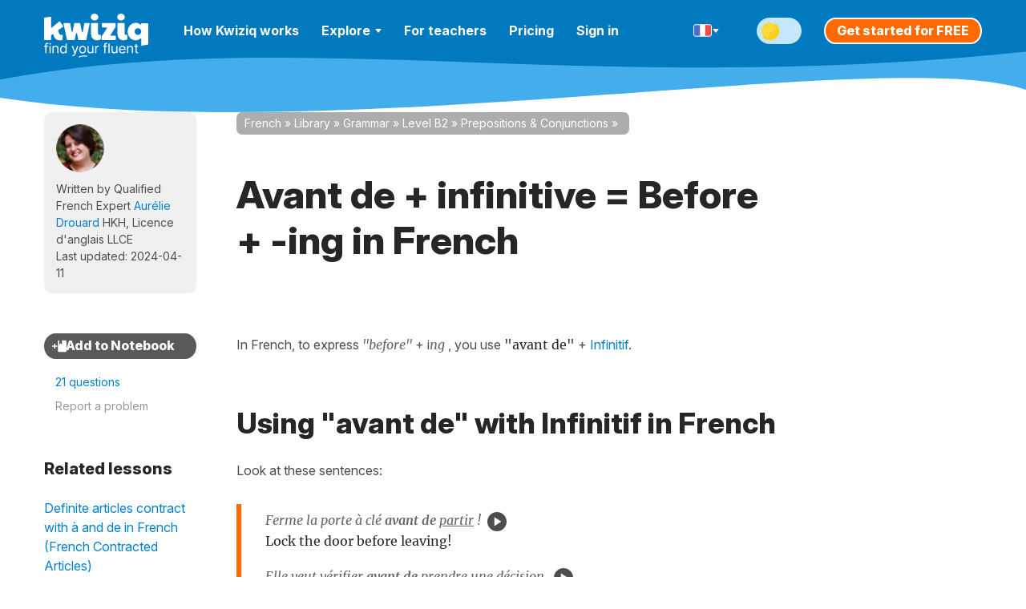

--- FILE ---
content_type: text/html; charset=UTF-8
request_url: https://french.kwiziq.com/questions?embedded=true&model=competency&entityId=4707&answers=-1
body_size: 7952
content:
<div data-model="competency" data-entity-id="4707" id="QandAFormData"><div class="callout qanda qanda--in-article " id="" ><div class="callout-header clearfix"><h2  >Q&A Forum<span class="callout-header__small-txt-aside"> 7 questions, 14 answers</span></h2><div class="btns-wrapper"><a href="/questions" class="btn btn--sm-mobile">See all Q&amp;A</a></div></div><div id="" class=" callout-body"><form action="/questions/ask" class="qanda-ask-question FormValidateMe comment-form" id="QuestionAskForm" method="post" accept-charset="utf-8"><div style="display:none;"><input type="hidden" name="_method" value="POST"/><input type="hidden" name="data[_Token][key]" value="67e90cee795cd9c385d4feab06f3dc7d68deccaee448f835682ed05d4811edcee909670271348416a217ff63cb4f6698cd00ba0ef6eb10f5ba4d382139a7102f" id="Token351017425" autocomplete="off"/></div><input type="hidden" name="data[Question][id]" id="QuestionId"/><div class="qanda-ask-question__item search search--qanda spinner-wrapper charcounter-wrapper"><div class="form-alert__item form-alert-item"><input name="data[Question][title]" class="input-height--md form-alert__field jsCharCountQuestionTitle inputQandASearch question-title" placeholder="Question subject" maxlength="150" data-tooltip-theme="tooltipster-search--qanda" data-tooltip-side="bottom" data-tooltip-trigger="custom" data-tooltip-interactive="1" data-validationRule="ValidNoEmail" type="text" id="QuestionTitle" required="required"/></div><span class="spinner hidden"><i class="fa fa-spinner animate-spin" aria-hidden="true"></i></span></div><div class="qanda-ask-question__item required"><textarea name="data[Question][body]" class="input textarea form-alert__field wysiwygFrontEndSafe question-body" data-class="qanda-ask-question__item" data-validationRule="ValidNoEmail" cols="30" rows="6" id="QuestionBody" required="required"></textarea></div><div class="qanda-ask-question__item  input checkbox form-alert__item form-alert-item"><input type="hidden" name="data[Question][notify_user]" id="QuestionNotifyUser_" value="0"/><input type="checkbox" name="data[Question][notify_user]" class="question-notify" value="1" id="QuestionNotifyUser"/><label for="QuestionNotifyUser">Send email notifications of new answers</label></div><div class="qanda-ask-question__item qanda-comment__reply-notify"><a href="/quickreg?clksrc=QandA_question&amp;returnUrl=%2Fquestions%23QuestionAskForm" class="btn btn--primary" id="" title="" target="" data-global="0" data-trk-act="CTA::Ask" data-popup="" data-popup-theme="kwiziq-popup--register top-bg" data-popup-ajax="/quickreg?clksrc=QandA_question&returnUrl=%2Fquestions%23QuestionAskForm" data-popup-size="100%;auto;800;90%" rel="nofollow">Ask question</a> </div><div style="display:none;"><input type="hidden" name="data[_Token][fields]" value="9da29ef4ce1be99945987a6eee8c1c75551e6774%3AQuestion.id" id="TokenFields2104138772" autocomplete="off"/><input type="hidden" name="data[_Token][unlocked]" value="" id="TokenUnlocked584373080" autocomplete="off"/></div></form><div class="qanda-comment"><section class="qanda-comment__thread js-qanda-comment__thread " data-question-id="19125"><div class="qanda-comment__item qanda-comment__item--question js-qanda-comment__item--question qanda-comment__item--kwiziq-community-member"><a href="/user/266008" class="qanda-comment__avatar avatar avatar--user-community-role-member avatar--user-status-premium"><svg class="avatar__icon avatar__icon--svg avatar__icon--svg-green" xmlns="http://www.w3.org/2000/svg"><use xlink:href="#icon-avatar"></use></svg><span class="avatar__user-status-icon avatar__user-status-icon--premium tooltipstered" data-tooltip="Premium Member - &lt;a href=&#039;/pricing&#039; target=&#039;_blank&#039;&gt;View Premium plans&lt;/a&gt;" data-tooltip-theme="tooltipster-generic" data-tooltip-side="bottom" data-tooltip-interactive="true"></span><span class="avatar__user-community-role-icon tooltipstered avatar__user-community-role-icon--member" data-tooltip="Kwiziq Community Member - Join our Q&amp;A section and share your answers" data-tooltip-theme="tooltipster-generic" data-tooltip-side="bottom"></span></a><div class="qanda-comment__header"><a href="/user/266008" class="qanda-comment__header-item qanda-comment__author">Kevin W.</a><span class="qanda-comment__header-item qanda-comment__author-proficiency">C1</span><span class="qanda-comment__header-item qanda-comment__expert">Kwiziq community member</span></div><div class="qanda-comment__body"><h2 class="qanda-comment__heading">Present participle?</h2><div class="qanda-comment__body-text"><p>I'm confused. Doesn't ..ing in English denote the present participle? In French that would suggest "leaving" would be expressed as "partant", "talking" as "parlant" etc; not the  use of the infinitive. </p></div></div><div class="qanda-comment__info"><span>Asked </span><span class="qanda-comment__time" title="18th September 2025">4 months ago</span></div><div class="qanda-comment__footer"><div class="qanda-comment__actions qanda-comment__actions--primary"><span class="qanda-comment__footer-items-group"><span class="btn btn--icon btn-link btn-link--padding btn-like js-btn-like" data-object="question" data-id="19125" data-trk-act="Lnk::Like"><spam class="btn__icon btn-like__icon"><svg class="icon-like-simple-dims"><use xlink:href="#icon-like-regular"></use></svg><span class="btn-like__anim-circle"></span></spam><span class="btn__txt">Like</span><span class="qanda-comment__footer-item qanda-comment__counter btn-like-counter">1</span></span></span><span class="qanda-comment__footer-items-group"><a href="/questions/view/present-participle-1#AnswerAddForm" class="btn btn--icon btn-link btn-link--padding btn-answer  js-qanda-comment__go-to-reply"><span class="btn__icon"><svg class="btn-answer__icon"><use xlink:href="#icon-comment"></use></svg></span><span class="btn__txt">Answer</span><span class="qanda-comment__footer-item qanda-comment__counter qanda-comment__reply-number">1</span></a></span></div><div class="qanda-comment__actions qanda-comment__actions--secondary show-on-hover__item"><span class="qanda-comment__footer-item"><a href="#" data-popup="&lt;div class=&quot;kwiziq-popup__body&quot;&gt;&lt;h3  class=&quot;kwiziq-popup__heading heading__heading&quot;&gt;Share this post&lt;/h3 &gt;&lt;div class=&quot;form-controls-inline share-link&quot;&gt;&lt;input name=&quot;data[_Token][unlocked]&quot; value=&quot;https://french.kwiziq.com/questions/view/present-participle-1&quot; id=&quot;share_url&quot; class=&quot;form-controls-inline__field js-share-link-field share-link__field&quot; readonly=&quot;readonly&quot; type=&quot;text&quot;/&gt;&lt;button class=&quot;form-controls-inline__btn btn btn--icon share-link__btn js-share-link-btn&quot; data-share-link-btn-text-active=&quot;Copied&quot; data-share-link-btn-text-default=&quot;Copy the link&quot; type=&quot;submit&quot;&gt;&lt;span class=&quot;btn__icon icon share-link__btn-icon&quot;&gt;&lt;/span&gt;&lt;span class=&quot;btn__txt share-link__btn-label js-btn-text-swap-label&quot;&gt;Copy the link&lt;/span&gt;&lt;/button&gt;&lt;/div&gt;&lt;hr class=&quot;kwiziq-popup__line&quot;&gt;&lt;/hr&gt;&lt;a class=&quot;kwiziq-popup__btn btn btn--primary kwiziq-popup__close &quot;&gt;Done&lt;/a&gt;&lt;/div&gt;" data-popup-theme="kwiziq-popup__content--generic kwiziq-popup__content--size-md" class="btn btn--icon btn-link btn-link--padding btn-share" data-trk-act="Lnk::Share"><span class="btn__icon"><svg class="btn-share__icon"><use xlink:href="#icon-share"></use></svg></span><span class="btn__txt">Share</span></a></span></div></div></div><div data-id="31489" id="Answer-31489" class="qanda-comment__item qanda-comment__item--answer show-on-hover qanda-comment__item--kwiziq-super-contributor"><a href="/user/199307" class="qanda-comment__avatar avatar avatar--user-community-role-super-contributor avatar--user-status-premium"><svg class="avatar__icon avatar__icon--svg avatar__icon--svg-green" xmlns="http://www.w3.org/2000/svg"><use xlink:href="#icon-avatar"></use></svg><span class="avatar__user-status-icon avatar__user-status-icon--premium tooltipstered" data-tooltip="Premium Member - &lt;a href=&#039;/pricing&#039; target=&#039;_blank&#039;&gt;View Premium plans&lt;/a&gt;" data-tooltip-theme="tooltipster-generic" data-tooltip-side="bottom" data-tooltip-interactive="true"></span><span class="avatar__user-community-role-icon tooltipstered avatar__user-community-role-icon--super-contributor" data-tooltip="Kwiziq Q&amp;A Super Contributor - Earned by having 5+ answers marked as correct" data-tooltip-theme="tooltipster-generic" data-tooltip-side="bottom"></span><svg class="qanda-comment__subcomment-icon"><use xlink:href="#icon-comment-arrow"></use></svg></a><div class="qanda-comment__header"><a href="/user/199307" class="qanda-comment__header-item qanda-comment__author">Maarten K.</a><span class="qanda-comment__header-item qanda-comment__author-proficiency">C1<span class="qanda-comment__author-proficiency-icon icon icon-trophy-full-house-diamond--mini" data-tooltip-side="bottom-left" data-tooltip-arrow="false" data-tooltip-theme="tooltipster-achieve" data-tooltip="Awarded for achieving diamond shields in all levels"></span></span><span class="qanda-comment__header-item qanda-comment__expert">Kwiziq Q&A super contributor</span><span class="qanda-comment__header-item qanda-comment__correct-answer qanda-comment__correct-answer--active"><svg class="qanda-comment__correct-answer-icon svg-icon-tick-dims"><use xlink:href="#icon-tick"></use></svg><span>Correct answer</span></span></div><div class="qanda-comment__body"><div class="qanda-comment__body-text"><p>Kevin, </p>
<p>Infinitives and present participles in English do not follow the same rules of usage as their French counterparts. Just another grammatical difference between the 2 languages.</p>
<p> <a href="https://french.kwiziq.com/revision/glossary/verbal/infinitif-infinitive">https://french.kwiziq.com/revision/glossary/verbal/infinitif-infinitive</a></p>
<p> <a href="https://french.kwiziq.com/revision/glossary/verbal/le-participe-present-et-le-gerondif%C2%A0">https://french.kwiziq.com/revision/glossary/verbal/le-participe-present-et-le-gerondif </a></p>
<p><a href="https://french.kwiziq.com/revision/grammar/how-to-form-le-gerondif-en-ant-whileby-ing">https://french.kwiziq.com/revision/grammar/how-to-form-le-gerondif-en-ant-whileby-ing</a></p>
<p><a href="https://www.thoughtco.com/french-present-participle-1368923">https://www.thoughtco.com/french-present-participle-1368923</a></p>
<p> <a href="https://www.thoughtco.com/french-infinitive-linfinitif-1368866">https://www.thoughtco.com/french-infinitive-linfinitif-1368866</a></p>
<p> </p></div></div><div class="qanda-comment__footer"><div class="qanda-comment__actions qanda-comment__actions--primary"><span class="btn btn--icon btn-link btn-link--padding btn-like js-btn-like" data-object="answer" data-id="31489" data-trk-act="Lnk::Like"><spam class="btn__icon btn-like__icon"><svg class="icon-like-simple-dims"><use xlink:href="#icon-like-regular"></use></svg><span class="btn-like__anim-circle"></span></spam><span class="btn__txt">Like</span><span class="qanda-comment__footer-item qanda-comment__counter btn-like-counter">1</span></span><span class="icon-seperation-dot"></span><span class="qanda-comment__footer-item qanda-comment__time" title="19th September 2025">4 months ago</span></div><div class="qanda-comment__actions qanda-comment__actions--secondary show-on-hover__item"><span class="qanda-comment__footer-item"><a href="#" data-popup="&lt;div class=&quot;kwiziq-popup__body&quot;&gt;&lt;h3  class=&quot;kwiziq-popup__heading heading__heading&quot;&gt;Share this post&lt;/h3 &gt;&lt;div class=&quot;form-controls-inline share-link&quot;&gt;&lt;input name=&quot;data[_Token][unlocked]&quot; value=&quot;https://french.kwiziq.com/questions/view/present-participle-1#Answer-31489&quot; id=&quot;share_url&quot; class=&quot;form-controls-inline__field js-share-link-field share-link__field&quot; readonly=&quot;readonly&quot; type=&quot;text&quot;/&gt;&lt;button class=&quot;form-controls-inline__btn btn btn--icon share-link__btn js-share-link-btn&quot; data-share-link-btn-text-active=&quot;Copied&quot; data-share-link-btn-text-default=&quot;Copy the link&quot; type=&quot;submit&quot;&gt;&lt;span class=&quot;btn__icon icon share-link__btn-icon&quot;&gt;&lt;/span&gt;&lt;span class=&quot;btn__txt share-link__btn-label js-btn-text-swap-label&quot;&gt;Copy the link&lt;/span&gt;&lt;/button&gt;&lt;/div&gt;&lt;hr class=&quot;kwiziq-popup__line&quot;&gt;&lt;/hr&gt;&lt;a class=&quot;kwiziq-popup__btn btn btn--primary kwiziq-popup__close &quot;&gt;Done&lt;/a&gt;&lt;/div&gt;" data-popup-theme="kwiziq-popup__content--generic kwiziq-popup__content--size-md" class="btn btn--icon btn-link btn-link--padding btn-share" data-trk-act="Lnk::Share"><span class="btn__icon"><svg class="btn-share__icon"><use xlink:href="#icon-share"></use></svg></span><span class="btn__txt">Share</span></a></span></div></div></div><div class="qanda-comment__item qanda-comment__item--question qanda-comment__item--question-reminder"><div class="qanda-comment__expand-container"><a href="/user/266008" class="qanda-comment__avatar avatar avatar--user-community-role-member avatar--user-status-premium"><svg class="avatar__icon avatar__icon--svg avatar__icon--svg-green" xmlns="http://www.w3.org/2000/svg"><use xlink:href="#icon-avatar"></use></svg><span class="avatar__user-status-icon avatar__user-status-icon--premium tooltipstered" data-tooltip="Premium Member - &lt;a href=&#039;/pricing&#039; target=&#039;_blank&#039;&gt;View Premium plans&lt;/a&gt;" data-tooltip-theme="tooltipster-generic" data-tooltip-side="bottom" data-tooltip-interactive="true"></span><span class="avatar__user-community-role-icon tooltipstered avatar__user-community-role-icon--member" data-tooltip="Kwiziq Community Member - Join our Q&amp;A section and share your answers" data-tooltip-theme="tooltipster-generic" data-tooltip-side="bottom"></span></a><div class="qanda-comment__header"><span><a href="/user/266008" class="qanda-comment__author">Kevin W.</a> asked:</span><button class="btn btn--icon btn-link btn-link--padding btn-scroll-top js-btn-scroll-top-thread"><span class="btn__icon"><svg class="btn-scroll-top__icon"><use xlink:href="#icon-arrow-top"></use></svg></span><span class="btn__txt">View original</span></button></div><div class="qanda-comment__body"><h2 class="qanda-comment__heading">Present participle?</h2><div class="qanda-comment__body-text"><p>I'm confused. Doesn't ..ing in English denote the present participle? In French that would suggest "leaving" would be expressed as "partant", "talking" as "parlant" etc; not the  use of the infinitive. </p></div></div></div></div><div id="AnswerAddForm" class="qanda-comment__item qanda-comment__item--answer qanda-comment__item--reply js-qanda-comment__reply"><p><a href="/login?clksrc=QandA_answer&amp;returnUrl=%2Fquestions%23AnswerAddForm" class="btn btn--primary btn--lg" id="" title="" target="" data-global="0" data-trk-act="CTA::SignIn" data-popup="" data-popup-theme="kwiziq-popup--register top-bg" data-popup-ajax="/login?clksrc=QandA_answer&returnUrl=%2Fquestions%23AnswerAddForm" data-popup-size="100%;auto;800;90%" rel="nofollow">Sign in to submit your answer</a></p><p>Don't have an account yet? <a href="/quickreg?clksrc=QandA_answer&amp;returnUrl=%2Fquestions%23AnswerAddForm" class="" id="" title="" target="" data-global="0" data-trk-act="Lnk::Join" data-popup="" data-popup-theme="kwiziq-popup--register top-bg" data-popup-ajax="/quickreg?clksrc=QandA_answer&returnUrl=%2Fquestions%23AnswerAddForm" data-popup-size="100%;auto;800;90%" rel="nofollow">Join today</a></p></div></section><section class="qanda-comment__thread js-qanda-comment__thread " data-question-id="17878"><div class="qanda-comment__item qanda-comment__item--question js-qanda-comment__item--question qanda-comment__item--kwiziq-regular-contributor"><a href="/user/638188" class="qanda-comment__avatar avatar avatar--user-community-role-regular-contributor avatar--user-status-premium"><svg class="avatar__icon avatar__icon--svg avatar__icon--svg-green" xmlns="http://www.w3.org/2000/svg"><use xlink:href="#icon-avatar"></use></svg><span class="avatar__user-status-icon avatar__user-status-icon--premium tooltipstered" data-tooltip="Premium Member - &lt;a href=&#039;/pricing&#039; target=&#039;_blank&#039;&gt;View Premium plans&lt;/a&gt;" data-tooltip-theme="tooltipster-generic" data-tooltip-side="bottom" data-tooltip-interactive="true"></span><span class="avatar__user-community-role-icon tooltipstered avatar__user-community-role-icon--regular-contributor" data-tooltip="Kwiziq Q&amp;A Regular Contributor - Earned by submitting 5+ answers in Q&amp;A" data-tooltip-theme="tooltipster-generic" data-tooltip-side="bottom"></span></a><div class="qanda-comment__header"><a href="/user/638188" class="qanda-comment__header-item qanda-comment__author">Pamela L.</a><span class="qanda-comment__header-item qanda-comment__author-proficiency">C1</span><span class="qanda-comment__header-item qanda-comment__expert">Kwiziq Q&A regular contributor</span></div><div class="qanda-comment__body"><h2 class="qanda-comment__heading">Use of the present tense vs future</h2><div class="qanda-comment__body-text"><p>In the sentence 'I'll call you before leaving' (future) in the quizzes, it seems to be translated in the present tense..' Je t'appelle avant de partir'. Is this a colloquialism ?</p><p>Thanks</p><p><br /></p></div></div><div class="qanda-comment__info"><span>Asked </span><span class="qanda-comment__time" title="31st August 2024">1 year ago</span></div><div class="qanda-comment__footer"><div class="qanda-comment__actions qanda-comment__actions--primary"><span class="qanda-comment__footer-items-group"><span class="btn btn--icon btn-link btn-link--padding btn-like js-btn-like" data-object="question" data-id="17878" data-trk-act="Lnk::Like"><spam class="btn__icon btn-like__icon"><svg class="icon-like-simple-dims"><use xlink:href="#icon-like-regular"></use></svg><span class="btn-like__anim-circle"></span></spam><span class="btn__txt">Like</span><span class="qanda-comment__footer-item qanda-comment__counter btn-like-counter">0</span></span></span><span class="qanda-comment__footer-items-group"><a href="/questions/view/use-of-the-present-tense-vs-future#AnswerAddForm" class="btn btn--icon btn-link btn-link--padding btn-answer  js-qanda-comment__go-to-reply"><span class="btn__icon"><svg class="btn-answer__icon"><use xlink:href="#icon-comment"></use></svg></span><span class="btn__txt">Answer</span><span class="qanda-comment__footer-item qanda-comment__counter qanda-comment__reply-number">2</span></a></span></div><div class="qanda-comment__actions qanda-comment__actions--secondary show-on-hover__item"><span class="qanda-comment__footer-item"><a href="#" data-popup="&lt;div class=&quot;kwiziq-popup__body&quot;&gt;&lt;h3  class=&quot;kwiziq-popup__heading heading__heading&quot;&gt;Share this post&lt;/h3 &gt;&lt;div class=&quot;form-controls-inline share-link&quot;&gt;&lt;input name=&quot;data[_Token][unlocked]&quot; value=&quot;https://french.kwiziq.com/questions/view/use-of-the-present-tense-vs-future&quot; id=&quot;share_url&quot; class=&quot;form-controls-inline__field js-share-link-field share-link__field&quot; readonly=&quot;readonly&quot; type=&quot;text&quot;/&gt;&lt;button class=&quot;form-controls-inline__btn btn btn--icon share-link__btn js-share-link-btn&quot; data-share-link-btn-text-active=&quot;Copied&quot; data-share-link-btn-text-default=&quot;Copy the link&quot; type=&quot;submit&quot;&gt;&lt;span class=&quot;btn__icon icon share-link__btn-icon&quot;&gt;&lt;/span&gt;&lt;span class=&quot;btn__txt share-link__btn-label js-btn-text-swap-label&quot;&gt;Copy the link&lt;/span&gt;&lt;/button&gt;&lt;/div&gt;&lt;hr class=&quot;kwiziq-popup__line&quot;&gt;&lt;/hr&gt;&lt;a class=&quot;kwiziq-popup__btn btn btn--primary kwiziq-popup__close &quot;&gt;Done&lt;/a&gt;&lt;/div&gt;" data-popup-theme="kwiziq-popup__content--generic kwiziq-popup__content--size-md" class="btn btn--icon btn-link btn-link--padding btn-share" data-trk-act="Lnk::Share"><span class="btn__icon"><svg class="btn-share__icon"><use xlink:href="#icon-share"></use></svg></span><span class="btn__txt">Share</span></a></span></div></div></div><div data-id="29416" id="Answer-29416" class="qanda-comment__item qanda-comment__item--answer show-on-hover qanda-comment__item--kwiziq-super-contributor"><a href="/user/13284" class="qanda-comment__avatar avatar avatar--user-community-role-super-contributor avatar--user-status-premium"><svg class="avatar__icon avatar__icon--svg avatar__icon--svg-green" xmlns="http://www.w3.org/2000/svg"><use xlink:href="#icon-avatar"></use></svg><span class="avatar__user-status-icon avatar__user-status-icon--premium tooltipstered" data-tooltip="Premium Member - &lt;a href=&#039;/pricing&#039; target=&#039;_blank&#039;&gt;View Premium plans&lt;/a&gt;" data-tooltip-theme="tooltipster-generic" data-tooltip-side="bottom" data-tooltip-interactive="true"></span><span class="avatar__user-community-role-icon tooltipstered avatar__user-community-role-icon--super-contributor" data-tooltip="Kwiziq Q&amp;A Super Contributor - Earned by having 5+ answers marked as correct" data-tooltip-theme="tooltipster-generic" data-tooltip-side="bottom"></span><svg class="qanda-comment__subcomment-icon"><use xlink:href="#icon-comment-arrow"></use></svg></a><div class="qanda-comment__header"><a href="/user/13284" class="qanda-comment__header-item qanda-comment__author">Jim J.</a><span class="qanda-comment__header-item qanda-comment__author-proficiency">C1<span class="qanda-comment__author-proficiency-icon icon icon-trophy-full-house-gold--mini" data-tooltip-side="bottom-left" data-tooltip-arrow="false" data-tooltip-theme="tooltipster-achieve" data-tooltip="Awarded for achieving gold shields in all levels"></span></span><span class="qanda-comment__header-item qanda-comment__expert">Kwiziq Q&A super contributor</span><span class="qanda-comment__header-item qanda-comment__correct-answer qanda-comment__correct-answer--active"><svg class="qanda-comment__correct-answer-icon svg-icon-tick-dims"><use xlink:href="#icon-tick"></use></svg><span>Correct answer</span></span></div><div class="qanda-comment__body"><div class="qanda-comment__body-text"><p>Bonjour Pamela,</p>
<p><a href="https://french.kwiziq.com/revision/grammar/le-present-usage-immediate-near-future-actions">Expressing immediate and near-future actions with the present tense (Le Présent) in French</a></p>
<p>I think that the above link will help you.</p>
<p>Bonne journée</p>
<p>Jim</p></div></div><div class="qanda-comment__footer"><div class="qanda-comment__actions qanda-comment__actions--primary"><span class="btn btn--icon btn-link btn-link--padding btn-like js-btn-like" data-object="answer" data-id="29416" data-trk-act="Lnk::Like"><spam class="btn__icon btn-like__icon"><svg class="icon-like-simple-dims"><use xlink:href="#icon-like-regular"></use></svg><span class="btn-like__anim-circle"></span></spam><span class="btn__txt">Like</span><span class="qanda-comment__footer-item qanda-comment__counter btn-like-counter">0</span></span><span class="icon-seperation-dot"></span><span class="qanda-comment__footer-item qanda-comment__time" title="31st August 2024">1 year ago</span></div><div class="qanda-comment__actions qanda-comment__actions--secondary show-on-hover__item"><span class="qanda-comment__footer-item"><a href="#" data-popup="&lt;div class=&quot;kwiziq-popup__body&quot;&gt;&lt;h3  class=&quot;kwiziq-popup__heading heading__heading&quot;&gt;Share this post&lt;/h3 &gt;&lt;div class=&quot;form-controls-inline share-link&quot;&gt;&lt;input name=&quot;data[_Token][unlocked]&quot; value=&quot;https://french.kwiziq.com/questions/view/use-of-the-present-tense-vs-future#Answer-29416&quot; id=&quot;share_url&quot; class=&quot;form-controls-inline__field js-share-link-field share-link__field&quot; readonly=&quot;readonly&quot; type=&quot;text&quot;/&gt;&lt;button class=&quot;form-controls-inline__btn btn btn--icon share-link__btn js-share-link-btn&quot; data-share-link-btn-text-active=&quot;Copied&quot; data-share-link-btn-text-default=&quot;Copy the link&quot; type=&quot;submit&quot;&gt;&lt;span class=&quot;btn__icon icon share-link__btn-icon&quot;&gt;&lt;/span&gt;&lt;span class=&quot;btn__txt share-link__btn-label js-btn-text-swap-label&quot;&gt;Copy the link&lt;/span&gt;&lt;/button&gt;&lt;/div&gt;&lt;hr class=&quot;kwiziq-popup__line&quot;&gt;&lt;/hr&gt;&lt;a class=&quot;kwiziq-popup__btn btn btn--primary kwiziq-popup__close &quot;&gt;Done&lt;/a&gt;&lt;/div&gt;" data-popup-theme="kwiziq-popup__content--generic kwiziq-popup__content--size-md" class="btn btn--icon btn-link btn-link--padding btn-share" data-trk-act="Lnk::Share"><span class="btn__icon"><svg class="btn-share__icon"><use xlink:href="#icon-share"></use></svg></span><span class="btn__txt">Share</span></a></span></div></div></div><div data-id="29419" id="Answer-29419" class="qanda-comment__item qanda-comment__item--answer show-on-hover qanda-comment__item--kwiziq-super-contributor"><a href="/user/199307" class="qanda-comment__avatar avatar avatar--user-community-role-super-contributor avatar--user-status-premium"><svg class="avatar__icon avatar__icon--svg avatar__icon--svg-green" xmlns="http://www.w3.org/2000/svg"><use xlink:href="#icon-avatar"></use></svg><span class="avatar__user-status-icon avatar__user-status-icon--premium tooltipstered" data-tooltip="Premium Member - &lt;a href=&#039;/pricing&#039; target=&#039;_blank&#039;&gt;View Premium plans&lt;/a&gt;" data-tooltip-theme="tooltipster-generic" data-tooltip-side="bottom" data-tooltip-interactive="true"></span><span class="avatar__user-community-role-icon tooltipstered avatar__user-community-role-icon--super-contributor" data-tooltip="Kwiziq Q&amp;A Super Contributor - Earned by having 5+ answers marked as correct" data-tooltip-theme="tooltipster-generic" data-tooltip-side="bottom"></span><svg class="qanda-comment__subcomment-icon"><use xlink:href="#icon-comment-arrow"></use></svg></a><div class="qanda-comment__header"><a href="/user/199307" class="qanda-comment__header-item qanda-comment__author">Maarten K.</a><span class="qanda-comment__header-item qanda-comment__author-proficiency">C1<span class="qanda-comment__author-proficiency-icon icon icon-trophy-full-house-diamond--mini" data-tooltip-side="bottom-left" data-tooltip-arrow="false" data-tooltip-theme="tooltipster-achieve" data-tooltip="Awarded for achieving diamond shields in all levels"></span></span><span class="qanda-comment__header-item qanda-comment__expert">Kwiziq Q&A super contributor</span><span class="qanda-comment__header-item qanda-comment__correct-answer qanda-comment__correct-answer--active"><svg class="qanda-comment__correct-answer-icon svg-icon-tick-dims"><use xlink:href="#icon-tick"></use></svg><span>Correct answer</span></span></div><div class="qanda-comment__body"><div class="qanda-comment__body-text"><p>Pamela, </p>
<p>To add to the link Jim has given on the varied contexts in which French present tense can be used, both expressions are colloquial (correct) in their respective languages. </p>
<p>French has fewer and different tenses, so direct translation of tense between the languages is not always possible, and sometimes makes little sense in the 'recipient' language.</p>
<p>A 'direct' translation of this sentence from French to English using English present tense would not be 'correct' in English - " I call you before leaving. "  </p>
<p>In translating from colloquial English to French, the use of French future tense when something is going to occur " soon " is uncommon, especially nowadays. </p>
<p>(French future tense is used in daily speech, but you will hear the present and future proche used significantly more frequently)</p>
<p> </p></div></div><div class="qanda-comment__footer"><div class="qanda-comment__actions qanda-comment__actions--primary"><span class="btn btn--icon btn-link btn-link--padding btn-like js-btn-like" data-object="answer" data-id="29419" data-trk-act="Lnk::Like"><spam class="btn__icon btn-like__icon"><svg class="icon-like-simple-dims"><use xlink:href="#icon-like-regular"></use></svg><span class="btn-like__anim-circle"></span></spam><span class="btn__txt">Like</span><span class="qanda-comment__footer-item qanda-comment__counter btn-like-counter">0</span></span><span class="icon-seperation-dot"></span><span class="qanda-comment__footer-item qanda-comment__time" title="1st September 2024">1 year ago</span></div><div class="qanda-comment__actions qanda-comment__actions--secondary show-on-hover__item"><span class="qanda-comment__footer-item"><a href="#" data-popup="&lt;div class=&quot;kwiziq-popup__body&quot;&gt;&lt;h3  class=&quot;kwiziq-popup__heading heading__heading&quot;&gt;Share this post&lt;/h3 &gt;&lt;div class=&quot;form-controls-inline share-link&quot;&gt;&lt;input name=&quot;data[_Token][unlocked]&quot; value=&quot;https://french.kwiziq.com/questions/view/use-of-the-present-tense-vs-future#Answer-29419&quot; id=&quot;share_url&quot; class=&quot;form-controls-inline__field js-share-link-field share-link__field&quot; readonly=&quot;readonly&quot; type=&quot;text&quot;/&gt;&lt;button class=&quot;form-controls-inline__btn btn btn--icon share-link__btn js-share-link-btn&quot; data-share-link-btn-text-active=&quot;Copied&quot; data-share-link-btn-text-default=&quot;Copy the link&quot; type=&quot;submit&quot;&gt;&lt;span class=&quot;btn__icon icon share-link__btn-icon&quot;&gt;&lt;/span&gt;&lt;span class=&quot;btn__txt share-link__btn-label js-btn-text-swap-label&quot;&gt;Copy the link&lt;/span&gt;&lt;/button&gt;&lt;/div&gt;&lt;hr class=&quot;kwiziq-popup__line&quot;&gt;&lt;/hr&gt;&lt;a class=&quot;kwiziq-popup__btn btn btn--primary kwiziq-popup__close &quot;&gt;Done&lt;/a&gt;&lt;/div&gt;" data-popup-theme="kwiziq-popup__content--generic kwiziq-popup__content--size-md" class="btn btn--icon btn-link btn-link--padding btn-share" data-trk-act="Lnk::Share"><span class="btn__icon"><svg class="btn-share__icon"><use xlink:href="#icon-share"></use></svg></span><span class="btn__txt">Share</span></a></span></div></div></div><div class="qanda-comment__item qanda-comment__item--question qanda-comment__item--question-reminder"><div class="qanda-comment__expand-container"><a href="/user/638188" class="qanda-comment__avatar avatar avatar--user-community-role-regular-contributor avatar--user-status-premium"><svg class="avatar__icon avatar__icon--svg avatar__icon--svg-green" xmlns="http://www.w3.org/2000/svg"><use xlink:href="#icon-avatar"></use></svg><span class="avatar__user-status-icon avatar__user-status-icon--premium tooltipstered" data-tooltip="Premium Member - &lt;a href=&#039;/pricing&#039; target=&#039;_blank&#039;&gt;View Premium plans&lt;/a&gt;" data-tooltip-theme="tooltipster-generic" data-tooltip-side="bottom" data-tooltip-interactive="true"></span><span class="avatar__user-community-role-icon tooltipstered avatar__user-community-role-icon--regular-contributor" data-tooltip="Kwiziq Q&amp;A Regular Contributor - Earned by submitting 5+ answers in Q&amp;A" data-tooltip-theme="tooltipster-generic" data-tooltip-side="bottom"></span></a><div class="qanda-comment__header"><span><a href="/user/638188" class="qanda-comment__author">Pamela L.</a> asked:</span><button class="btn btn--icon btn-link btn-link--padding btn-scroll-top js-btn-scroll-top-thread"><span class="btn__icon"><svg class="btn-scroll-top__icon"><use xlink:href="#icon-arrow-top"></use></svg></span><span class="btn__txt">View original</span></button></div><div class="qanda-comment__body"><h2 class="qanda-comment__heading">Use of the present tense vs future</h2><div class="qanda-comment__body-text"><p>In the sentence 'I'll call you before leaving' (future) in the quizzes, it seems to be translated in the present tense..' Je t'appelle avant de partir'. Is this a colloquialism ?</p><p>Thanks</p><p><br /></p></div></div></div></div><div id="AnswerAddForm" class="qanda-comment__item qanda-comment__item--answer qanda-comment__item--reply js-qanda-comment__reply"><p><a href="/login?clksrc=QandA_answer&amp;returnUrl=%2Fquestions%23AnswerAddForm" class="btn btn--primary btn--lg" id="" title="" target="" data-global="0" data-trk-act="CTA::SignIn" data-popup="" data-popup-theme="kwiziq-popup--register top-bg" data-popup-ajax="/login?clksrc=QandA_answer&returnUrl=%2Fquestions%23AnswerAddForm" data-popup-size="100%;auto;800;90%" rel="nofollow">Sign in to submit your answer</a></p><p>Don't have an account yet? <a href="/quickreg?clksrc=QandA_answer&amp;returnUrl=%2Fquestions%23AnswerAddForm" class="" id="" title="" target="" data-global="0" data-trk-act="Lnk::Join" data-popup="" data-popup-theme="kwiziq-popup--register top-bg" data-popup-ajax="/quickreg?clksrc=QandA_answer&returnUrl=%2Fquestions%23AnswerAddForm" data-popup-size="100%;auto;800;90%" rel="nofollow">Join today</a></p></div></section><section class="qanda-comment__thread js-qanda-comment__thread " data-question-id="9419"><div class="qanda-comment__item qanda-comment__item--question js-qanda-comment__item--question qanda-comment__item--kwiziq-community-member"><a href="/user/63084" class="qanda-comment__avatar avatar avatar--user-community-role-member"><svg class="avatar__icon avatar__icon--svg avatar__icon--svg-green" xmlns="http://www.w3.org/2000/svg"><use xlink:href="#icon-avatar"></use></svg><span class="avatar__user-community-role-icon tooltipstered avatar__user-community-role-icon--member" data-tooltip="Kwiziq Community Member - Join our Q&amp;A section and share your answers" data-tooltip-theme="tooltipster-generic" data-tooltip-side="bottom"></span></a><div class="qanda-comment__header"><a href="/user/63084" class="qanda-comment__header-item qanda-comment__author">John S.</a><span class="qanda-comment__header-item qanda-comment__author-proficiency">C1</span><span class="qanda-comment__header-item qanda-comment__expert">Kwiziq community member</span></div><div class="qanda-comment__body"><h2 class="qanda-comment__heading">Future pour "appeler</h2><div class="qanda-comment__body-text"><p>Je t'appelle ________ . 
</p>
<p>I'll call you before leaving.</p>
<p>votre réponse
correcte est :</p>
<p>Je <i>t'appelle </i>avant de partir. <br /></p><p>(I "will" call you before leaving)</p>
<p>Pourquoi pas :</p>
<p>Je « <i>t'appelleras »...</i></p>
<p><br /></p></div></div><div class="qanda-comment__info"><span>Asked </span><span class="qanda-comment__time" title="31st March 2021">4 years ago</span></div><div class="qanda-comment__footer"><div class="qanda-comment__actions qanda-comment__actions--primary"><span class="qanda-comment__footer-items-group"><span class="btn btn--icon btn-link btn-link--padding btn-like js-btn-like" data-object="question" data-id="9419" data-trk-act="Lnk::Like"><spam class="btn__icon btn-like__icon"><svg class="icon-like-simple-dims"><use xlink:href="#icon-like-regular"></use></svg><span class="btn-like__anim-circle"></span></spam><span class="btn__txt">Like</span><span class="qanda-comment__footer-item qanda-comment__counter btn-like-counter">1</span></span></span><span class="qanda-comment__footer-items-group"><a href="/questions/view/future-pour-appeler#AnswerAddForm" class="btn btn--icon btn-link btn-link--padding btn-answer  js-qanda-comment__go-to-reply"><span class="btn__icon"><svg class="btn-answer__icon"><use xlink:href="#icon-comment"></use></svg></span><span class="btn__txt">Answer</span><span class="qanda-comment__footer-item qanda-comment__counter qanda-comment__reply-number">3</span></a></span></div><div class="qanda-comment__actions qanda-comment__actions--secondary show-on-hover__item"><span class="qanda-comment__footer-item"><a href="#" data-popup="&lt;div class=&quot;kwiziq-popup__body&quot;&gt;&lt;h3  class=&quot;kwiziq-popup__heading heading__heading&quot;&gt;Share this post&lt;/h3 &gt;&lt;div class=&quot;form-controls-inline share-link&quot;&gt;&lt;input name=&quot;data[_Token][unlocked]&quot; value=&quot;https://french.kwiziq.com/questions/view/future-pour-appeler&quot; id=&quot;share_url&quot; class=&quot;form-controls-inline__field js-share-link-field share-link__field&quot; readonly=&quot;readonly&quot; type=&quot;text&quot;/&gt;&lt;button class=&quot;form-controls-inline__btn btn btn--icon share-link__btn js-share-link-btn&quot; data-share-link-btn-text-active=&quot;Copied&quot; data-share-link-btn-text-default=&quot;Copy the link&quot; type=&quot;submit&quot;&gt;&lt;span class=&quot;btn__icon icon share-link__btn-icon&quot;&gt;&lt;/span&gt;&lt;span class=&quot;btn__txt share-link__btn-label js-btn-text-swap-label&quot;&gt;Copy the link&lt;/span&gt;&lt;/button&gt;&lt;/div&gt;&lt;hr class=&quot;kwiziq-popup__line&quot;&gt;&lt;/hr&gt;&lt;a class=&quot;kwiziq-popup__btn btn btn--primary kwiziq-popup__close &quot;&gt;Done&lt;/a&gt;&lt;/div&gt;" data-popup-theme="kwiziq-popup__content--generic kwiziq-popup__content--size-md" class="btn btn--icon btn-link btn-link--padding btn-share" data-trk-act="Lnk::Share"><span class="btn__icon"><svg class="btn-share__icon"><use xlink:href="#icon-share"></use></svg></span><span class="btn__txt">Share</span></a></span></div></div></div><div data-id="17698" id="Answer-17698" class="qanda-comment__item qanda-comment__item--answer show-on-hover qanda-comment__item--kwiziq-super-contributor"><a href="/user/38684" class="qanda-comment__avatar avatar avatar--user-community-role-super-contributor avatar--user-status-premium"><img src="/files/shared/_avatar-mids/user/38684/160830_Kurz_278_5a5752d6dfc96.JPG" class="avatar__icon avatar__icon--img" width="60" height="60" loading="lazy" alt=""/><span class="avatar__user-status-icon avatar__user-status-icon--premium tooltipstered" data-tooltip="Premium Member - &lt;a href=&#039;/pricing&#039; target=&#039;_blank&#039;&gt;View Premium plans&lt;/a&gt;" data-tooltip-theme="tooltipster-generic" data-tooltip-side="bottom" data-tooltip-interactive="true"></span><span class="avatar__user-community-role-icon tooltipstered avatar__user-community-role-icon--super-contributor" data-tooltip="Kwiziq Q&amp;A Super Contributor - Earned by having 5+ answers marked as correct" data-tooltip-theme="tooltipster-generic" data-tooltip-side="bottom"></span><svg class="qanda-comment__subcomment-icon"><use xlink:href="#icon-comment-arrow"></use></svg></a><div class="qanda-comment__header"><a href="/user/38684" class="qanda-comment__header-item qanda-comment__author">Chris W.</a><span class="qanda-comment__header-item qanda-comment__author-proficiency">C1<span class="qanda-comment__author-proficiency-icon icon icon-trophy-full-house-diamond--mini" data-tooltip-side="bottom-left" data-tooltip-arrow="false" data-tooltip-theme="tooltipster-achieve" data-tooltip="Awarded for achieving diamond shields in all levels"></span></span><span class="qanda-comment__header-item qanda-comment__expert">Kwiziq Q&A super contributor</span><span class="qanda-comment__header-item qanda-comment__correct-answer qanda-comment__correct-answer--active"><svg class="qanda-comment__correct-answer-icon svg-icon-tick-dims"><use xlink:href="#icon-tick"></use></svg><span>Correct answer</span></span></div><div class="qanda-comment__body"><div class="qanda-comment__body-text"><p>Sure, <em>appelerai </em>is an option. But in everyday French, the present tense is frequently used for things in the immediate or near future.</p></div></div><div class="qanda-comment__footer"><div class="qanda-comment__actions qanda-comment__actions--primary"><span class="btn btn--icon btn-link btn-link--padding btn-like js-btn-like" data-object="answer" data-id="17698" data-trk-act="Lnk::Like"><spam class="btn__icon btn-like__icon"><svg class="icon-like-simple-dims"><use xlink:href="#icon-like-regular"></use></svg><span class="btn-like__anim-circle"></span></spam><span class="btn__txt">Like</span><span class="qanda-comment__footer-item qanda-comment__counter btn-like-counter">4</span></span><span class="icon-seperation-dot"></span><span class="qanda-comment__footer-item qanda-comment__time" title="1st April 2021">4 years ago</span></div><div class="qanda-comment__actions qanda-comment__actions--secondary show-on-hover__item"><span class="qanda-comment__footer-item"><a href="#" data-popup="&lt;div class=&quot;kwiziq-popup__body&quot;&gt;&lt;h3  class=&quot;kwiziq-popup__heading heading__heading&quot;&gt;Share this post&lt;/h3 &gt;&lt;div class=&quot;form-controls-inline share-link&quot;&gt;&lt;input name=&quot;data[_Token][unlocked]&quot; value=&quot;https://french.kwiziq.com/questions/view/future-pour-appeler#Answer-17698&quot; id=&quot;share_url&quot; class=&quot;form-controls-inline__field js-share-link-field share-link__field&quot; readonly=&quot;readonly&quot; type=&quot;text&quot;/&gt;&lt;button class=&quot;form-controls-inline__btn btn btn--icon share-link__btn js-share-link-btn&quot; data-share-link-btn-text-active=&quot;Copied&quot; data-share-link-btn-text-default=&quot;Copy the link&quot; type=&quot;submit&quot;&gt;&lt;span class=&quot;btn__icon icon share-link__btn-icon&quot;&gt;&lt;/span&gt;&lt;span class=&quot;btn__txt share-link__btn-label js-btn-text-swap-label&quot;&gt;Copy the link&lt;/span&gt;&lt;/button&gt;&lt;/div&gt;&lt;hr class=&quot;kwiziq-popup__line&quot;&gt;&lt;/hr&gt;&lt;a class=&quot;kwiziq-popup__btn btn btn--primary kwiziq-popup__close &quot;&gt;Done&lt;/a&gt;&lt;/div&gt;" data-popup-theme="kwiziq-popup__content--generic kwiziq-popup__content--size-md" class="btn btn--icon btn-link btn-link--padding btn-share" data-trk-act="Lnk::Share"><span class="btn__icon"><svg class="btn-share__icon"><use xlink:href="#icon-share"></use></svg></span><span class="btn__txt">Share</span></a></span></div></div></div><div data-id="20830" id="Answer-20830" class="qanda-comment__item qanda-comment__item--answer show-on-hover qanda-comment__item--kwiziq-community-member"><a href="/user/566225" class="qanda-comment__avatar avatar avatar--user-community-role-member"><svg class="avatar__icon avatar__icon--svg avatar__icon--svg-green" xmlns="http://www.w3.org/2000/svg"><use xlink:href="#icon-avatar"></use></svg><span class="avatar__user-community-role-icon tooltipstered avatar__user-community-role-icon--member" data-tooltip="Kwiziq Community Member - Join our Q&amp;A section and share your answers" data-tooltip-theme="tooltipster-generic" data-tooltip-side="bottom"></span><svg class="qanda-comment__subcomment-icon"><use xlink:href="#icon-comment-arrow"></use></svg></a><div class="qanda-comment__header"><a href="/user/566225" class="qanda-comment__header-item qanda-comment__author">madeleine w.</a><span class="qanda-comment__header-item qanda-comment__author-proficiency"></span><span class="qanda-comment__header-item qanda-comment__expert">Kwiziq community member</span></div><div class="qanda-comment__body"><div class="qanda-comment__body-text"><p>Je t’appelle avant de partir </p></div></div><div class="qanda-comment__footer"><div class="qanda-comment__actions qanda-comment__actions--primary"><span class="btn btn--icon btn-link btn-link--padding btn-like js-btn-like" data-object="answer" data-id="20830" data-trk-act="Lnk::Like"><spam class="btn__icon btn-like__icon"><svg class="icon-like-simple-dims"><use xlink:href="#icon-like-regular"></use></svg><span class="btn-like__anim-circle"></span></spam><span class="btn__txt">Like</span><span class="qanda-comment__footer-item qanda-comment__counter btn-like-counter">0</span></span><span class="icon-seperation-dot"></span><span class="qanda-comment__footer-item qanda-comment__time" title="28th November 2021">4 years ago</span></div><div class="qanda-comment__actions qanda-comment__actions--secondary show-on-hover__item"><span class="qanda-comment__footer-item"><a href="#" data-popup="&lt;div class=&quot;kwiziq-popup__body&quot;&gt;&lt;h3  class=&quot;kwiziq-popup__heading heading__heading&quot;&gt;Share this post&lt;/h3 &gt;&lt;div class=&quot;form-controls-inline share-link&quot;&gt;&lt;input name=&quot;data[_Token][unlocked]&quot; value=&quot;https://french.kwiziq.com/questions/view/future-pour-appeler#Answer-20830&quot; id=&quot;share_url&quot; class=&quot;form-controls-inline__field js-share-link-field share-link__field&quot; readonly=&quot;readonly&quot; type=&quot;text&quot;/&gt;&lt;button class=&quot;form-controls-inline__btn btn btn--icon share-link__btn js-share-link-btn&quot; data-share-link-btn-text-active=&quot;Copied&quot; data-share-link-btn-text-default=&quot;Copy the link&quot; type=&quot;submit&quot;&gt;&lt;span class=&quot;btn__icon icon share-link__btn-icon&quot;&gt;&lt;/span&gt;&lt;span class=&quot;btn__txt share-link__btn-label js-btn-text-swap-label&quot;&gt;Copy the link&lt;/span&gt;&lt;/button&gt;&lt;/div&gt;&lt;hr class=&quot;kwiziq-popup__line&quot;&gt;&lt;/hr&gt;&lt;a class=&quot;kwiziq-popup__btn btn btn--primary kwiziq-popup__close &quot;&gt;Done&lt;/a&gt;&lt;/div&gt;" data-popup-theme="kwiziq-popup__content--generic kwiziq-popup__content--size-md" class="btn btn--icon btn-link btn-link--padding btn-share" data-trk-act="Lnk::Share"><span class="btn__icon"><svg class="btn-share__icon"><use xlink:href="#icon-share"></use></svg></span><span class="btn__txt">Share</span></a></span></div></div></div><div data-id="20831" id="Answer-20831" class="qanda-comment__item qanda-comment__item--answer show-on-hover qanda-comment__item--kwiziq-community-member"><a href="/user/566225" class="qanda-comment__avatar avatar avatar--user-community-role-member"><svg class="avatar__icon avatar__icon--svg avatar__icon--svg-green" xmlns="http://www.w3.org/2000/svg"><use xlink:href="#icon-avatar"></use></svg><span class="avatar__user-community-role-icon tooltipstered avatar__user-community-role-icon--member" data-tooltip="Kwiziq Community Member - Join our Q&amp;A section and share your answers" data-tooltip-theme="tooltipster-generic" data-tooltip-side="bottom"></span><svg class="qanda-comment__subcomment-icon"><use xlink:href="#icon-comment-arrow"></use></svg></a><div class="qanda-comment__header"><a href="/user/566225" class="qanda-comment__header-item qanda-comment__author">madeleine w.</a><span class="qanda-comment__header-item qanda-comment__author-proficiency"></span><span class="qanda-comment__header-item qanda-comment__expert">Kwiziq community member</span></div><div class="qanda-comment__body"><div class="qanda-comment__body-text"><p>Je t’appelle avant de partir </p></div></div><div class="qanda-comment__footer"><div class="qanda-comment__actions qanda-comment__actions--primary"><span class="btn btn--icon btn-link btn-link--padding btn-like js-btn-like" data-object="answer" data-id="20831" data-trk-act="Lnk::Like"><spam class="btn__icon btn-like__icon"><svg class="icon-like-simple-dims"><use xlink:href="#icon-like-regular"></use></svg><span class="btn-like__anim-circle"></span></spam><span class="btn__txt">Like</span><span class="qanda-comment__footer-item qanda-comment__counter btn-like-counter">0</span></span><span class="icon-seperation-dot"></span><span class="qanda-comment__footer-item qanda-comment__time" title="28th November 2021">4 years ago</span></div><div class="qanda-comment__actions qanda-comment__actions--secondary show-on-hover__item"><span class="qanda-comment__footer-item"><a href="#" data-popup="&lt;div class=&quot;kwiziq-popup__body&quot;&gt;&lt;h3  class=&quot;kwiziq-popup__heading heading__heading&quot;&gt;Share this post&lt;/h3 &gt;&lt;div class=&quot;form-controls-inline share-link&quot;&gt;&lt;input name=&quot;data[_Token][unlocked]&quot; value=&quot;https://french.kwiziq.com/questions/view/future-pour-appeler#Answer-20831&quot; id=&quot;share_url&quot; class=&quot;form-controls-inline__field js-share-link-field share-link__field&quot; readonly=&quot;readonly&quot; type=&quot;text&quot;/&gt;&lt;button class=&quot;form-controls-inline__btn btn btn--icon share-link__btn js-share-link-btn&quot; data-share-link-btn-text-active=&quot;Copied&quot; data-share-link-btn-text-default=&quot;Copy the link&quot; type=&quot;submit&quot;&gt;&lt;span class=&quot;btn__icon icon share-link__btn-icon&quot;&gt;&lt;/span&gt;&lt;span class=&quot;btn__txt share-link__btn-label js-btn-text-swap-label&quot;&gt;Copy the link&lt;/span&gt;&lt;/button&gt;&lt;/div&gt;&lt;hr class=&quot;kwiziq-popup__line&quot;&gt;&lt;/hr&gt;&lt;a class=&quot;kwiziq-popup__btn btn btn--primary kwiziq-popup__close &quot;&gt;Done&lt;/a&gt;&lt;/div&gt;" data-popup-theme="kwiziq-popup__content--generic kwiziq-popup__content--size-md" class="btn btn--icon btn-link btn-link--padding btn-share" data-trk-act="Lnk::Share"><span class="btn__icon"><svg class="btn-share__icon"><use xlink:href="#icon-share"></use></svg></span><span class="btn__txt">Share</span></a></span></div></div></div><div class="qanda-comment__item qanda-comment__item--question qanda-comment__item--question-reminder"><div class="qanda-comment__expand-container"><a href="/user/63084" class="qanda-comment__avatar avatar avatar--user-community-role-member"><svg class="avatar__icon avatar__icon--svg avatar__icon--svg-green" xmlns="http://www.w3.org/2000/svg"><use xlink:href="#icon-avatar"></use></svg><span class="avatar__user-community-role-icon tooltipstered avatar__user-community-role-icon--member" data-tooltip="Kwiziq Community Member - Join our Q&amp;A section and share your answers" data-tooltip-theme="tooltipster-generic" data-tooltip-side="bottom"></span></a><div class="qanda-comment__header"><span><a href="/user/63084" class="qanda-comment__author">John S.</a> asked:</span><button class="btn btn--icon btn-link btn-link--padding btn-scroll-top js-btn-scroll-top-thread"><span class="btn__icon"><svg class="btn-scroll-top__icon"><use xlink:href="#icon-arrow-top"></use></svg></span><span class="btn__txt">View original</span></button></div><div class="qanda-comment__body"><h2 class="qanda-comment__heading">Future pour "appeler</h2><div class="qanda-comment__body-text"><p>Je t'appelle ________ . 
</p>
<p>I'll call you before leaving.</p>
<p>votre réponse
correcte est :</p>
<p>Je <i>t'appelle </i>avant de partir. <br /></p><p>(I "will" call you before leaving)</p>
<p>Pourquoi pas :</p>
<p>Je « <i>t'appelleras »...</i></p>
<p><br /></p></div></div></div></div><div id="AnswerAddForm" class="qanda-comment__item qanda-comment__item--answer qanda-comment__item--reply js-qanda-comment__reply"><p><a href="/login?clksrc=QandA_answer&amp;returnUrl=%2Fquestions%23AnswerAddForm" class="btn btn--primary btn--lg" id="" title="" target="" data-global="0" data-trk-act="CTA::SignIn" data-popup="" data-popup-theme="kwiziq-popup--register top-bg" data-popup-ajax="/login?clksrc=QandA_answer&returnUrl=%2Fquestions%23AnswerAddForm" data-popup-size="100%;auto;800;90%" rel="nofollow">Sign in to submit your answer</a></p><p>Don't have an account yet? <a href="/quickreg?clksrc=QandA_answer&amp;returnUrl=%2Fquestions%23AnswerAddForm" class="" id="" title="" target="" data-global="0" data-trk-act="Lnk::Join" data-popup="" data-popup-theme="kwiziq-popup--register top-bg" data-popup-ajax="/quickreg?clksrc=QandA_answer&returnUrl=%2Fquestions%23AnswerAddForm" data-popup-size="100%;auto;800;90%" rel="nofollow">Join today</a></p></div></section><section class="qanda-comment__thread js-qanda-comment__thread " data-question-id="9033"><div class="qanda-comment__item qanda-comment__item--question js-qanda-comment__item--question qanda-comment__item--kwiziq-community-member"><a href="/user/447162" class="qanda-comment__avatar avatar avatar--user-community-role-member"><svg class="avatar__icon avatar__icon--svg avatar__icon--svg-green" xmlns="http://www.w3.org/2000/svg"><use xlink:href="#icon-avatar"></use></svg><span class="avatar__user-community-role-icon tooltipstered avatar__user-community-role-icon--member" data-tooltip="Kwiziq Community Member - Join our Q&amp;A section and share your answers" data-tooltip-theme="tooltipster-generic" data-tooltip-side="bottom"></span></a><div class="qanda-comment__header"><a href="/user/447162" class="qanda-comment__header-item qanda-comment__author">KYLE Y.</a><span class="qanda-comment__header-item qanda-comment__author-proficiency">B2</span><span class="qanda-comment__header-item qanda-comment__expert">Kwiziq community member</span></div><div class="qanda-comment__body"><h2 class="qanda-comment__heading">infinitif passé</h2><div class="qanda-comment__body-text"><p>Can <b>infinitif passé</b> be used with <b>avant de </b>under some circumstances?</p><p>Here's an example sentence from my French class:</p><p>Il n'ira pas jouer avec ses amis avant d'<b>avoir fini</b> ses devoirs.<br /></p><p>The question was to correctly conjugate the verb <b>finir</b> in the bolded place; I'd written <b>finir (infinitif présent)</b> in the first place.</p></div></div><div class="qanda-comment__info"><span>Asked </span><span class="qanda-comment__time" title="15th February 2021">4 years ago</span></div><div class="qanda-comment__footer"><div class="qanda-comment__actions qanda-comment__actions--primary"><span class="qanda-comment__footer-items-group"><span class="btn btn--icon btn-link btn-link--padding btn-like js-btn-like" data-object="question" data-id="9033" data-trk-act="Lnk::Like"><spam class="btn__icon btn-like__icon"><svg class="icon-like-simple-dims"><use xlink:href="#icon-like-regular"></use></svg><span class="btn-like__anim-circle"></span></spam><span class="btn__txt">Like</span><span class="qanda-comment__footer-item qanda-comment__counter btn-like-counter">0</span></span></span><span class="qanda-comment__footer-items-group"><a href="/questions/view/infinitif-passe#AnswerAddForm" class="btn btn--icon btn-link btn-link--padding btn-answer  js-qanda-comment__go-to-reply"><span class="btn__icon"><svg class="btn-answer__icon"><use xlink:href="#icon-comment"></use></svg></span><span class="btn__txt">Answer</span><span class="qanda-comment__footer-item qanda-comment__counter qanda-comment__reply-number">1</span></a></span></div><div class="qanda-comment__actions qanda-comment__actions--secondary show-on-hover__item"><span class="qanda-comment__footer-item"><a href="#" data-popup="&lt;div class=&quot;kwiziq-popup__body&quot;&gt;&lt;h3  class=&quot;kwiziq-popup__heading heading__heading&quot;&gt;Share this post&lt;/h3 &gt;&lt;div class=&quot;form-controls-inline share-link&quot;&gt;&lt;input name=&quot;data[_Token][unlocked]&quot; value=&quot;https://french.kwiziq.com/questions/view/infinitif-passe&quot; id=&quot;share_url&quot; class=&quot;form-controls-inline__field js-share-link-field share-link__field&quot; readonly=&quot;readonly&quot; type=&quot;text&quot;/&gt;&lt;button class=&quot;form-controls-inline__btn btn btn--icon share-link__btn js-share-link-btn&quot; data-share-link-btn-text-active=&quot;Copied&quot; data-share-link-btn-text-default=&quot;Copy the link&quot; type=&quot;submit&quot;&gt;&lt;span class=&quot;btn__icon icon share-link__btn-icon&quot;&gt;&lt;/span&gt;&lt;span class=&quot;btn__txt share-link__btn-label js-btn-text-swap-label&quot;&gt;Copy the link&lt;/span&gt;&lt;/button&gt;&lt;/div&gt;&lt;hr class=&quot;kwiziq-popup__line&quot;&gt;&lt;/hr&gt;&lt;a class=&quot;kwiziq-popup__btn btn btn--primary kwiziq-popup__close &quot;&gt;Done&lt;/a&gt;&lt;/div&gt;" data-popup-theme="kwiziq-popup__content--generic kwiziq-popup__content--size-md" class="btn btn--icon btn-link btn-link--padding btn-share" data-trk-act="Lnk::Share"><span class="btn__icon"><svg class="btn-share__icon"><use xlink:href="#icon-share"></use></svg></span><span class="btn__txt">Share</span></a></span></div></div></div><div data-id="16907" id="Answer-16907" class="qanda-comment__item qanda-comment__item--answer show-on-hover qanda-comment__item--kwiziq-community-member"><a href="/user/447162" class="qanda-comment__avatar avatar avatar--user-community-role-member"><svg class="avatar__icon avatar__icon--svg avatar__icon--svg-green" xmlns="http://www.w3.org/2000/svg"><use xlink:href="#icon-avatar"></use></svg><span class="avatar__user-community-role-icon tooltipstered avatar__user-community-role-icon--member" data-tooltip="Kwiziq Community Member - Join our Q&amp;A section and share your answers" data-tooltip-theme="tooltipster-generic" data-tooltip-side="bottom"></span><svg class="qanda-comment__subcomment-icon"><use xlink:href="#icon-comment-arrow"></use></svg></a><div class="qanda-comment__header"><a href="/user/447162" class="qanda-comment__header-item qanda-comment__author">KYLE Y.</a><span class="qanda-comment__header-item qanda-comment__author-proficiency">B2<span class="qanda-comment__author-proficiency-icon icon icon-certificate-paper--mini" data-tooltip-side="bottom-left" data-tooltip-arrow="false" data-tooltip-theme="tooltipster-achieve" data-tooltip="Awarded for completing the Kwiziq Level Placement Test"></span></span><span class="qanda-comment__header-item qanda-comment__expert">Kwiziq community member</span></div><div class="qanda-comment__body"><div class="qanda-comment__body-text">Similarly, here's a question (and a sentence) about whether we can use subjonctif passé after <b>avant que(+ne):</b><p><b><br /></b></p><p> On ne lui permettait pas de jouer avec ses amis avant qu'il _______________ (ne finir) ses devoirs.</p><p>The answer key gives<b> n'ait fini</b>; I wrote <b>ne finisse.</b></p></div></div><div class="qanda-comment__footer"><div class="qanda-comment__actions qanda-comment__actions--primary"><span class="btn btn--icon btn-link btn-link--padding btn-like js-btn-like" data-object="answer" data-id="16907" data-trk-act="Lnk::Like"><spam class="btn__icon btn-like__icon"><svg class="icon-like-simple-dims"><use xlink:href="#icon-like-regular"></use></svg><span class="btn-like__anim-circle"></span></spam><span class="btn__txt">Like</span><span class="qanda-comment__footer-item qanda-comment__counter btn-like-counter">1</span></span><span class="icon-seperation-dot"></span><span class="qanda-comment__footer-item qanda-comment__time" title="15th February 2021">4 years ago</span></div><div class="qanda-comment__actions qanda-comment__actions--secondary show-on-hover__item"><span class="qanda-comment__footer-item"><a href="#" data-popup="&lt;div class=&quot;kwiziq-popup__body&quot;&gt;&lt;h3  class=&quot;kwiziq-popup__heading heading__heading&quot;&gt;Share this post&lt;/h3 &gt;&lt;div class=&quot;form-controls-inline share-link&quot;&gt;&lt;input name=&quot;data[_Token][unlocked]&quot; value=&quot;https://french.kwiziq.com/questions/view/infinitif-passe#Answer-16907&quot; id=&quot;share_url&quot; class=&quot;form-controls-inline__field js-share-link-field share-link__field&quot; readonly=&quot;readonly&quot; type=&quot;text&quot;/&gt;&lt;button class=&quot;form-controls-inline__btn btn btn--icon share-link__btn js-share-link-btn&quot; data-share-link-btn-text-active=&quot;Copied&quot; data-share-link-btn-text-default=&quot;Copy the link&quot; type=&quot;submit&quot;&gt;&lt;span class=&quot;btn__icon icon share-link__btn-icon&quot;&gt;&lt;/span&gt;&lt;span class=&quot;btn__txt share-link__btn-label js-btn-text-swap-label&quot;&gt;Copy the link&lt;/span&gt;&lt;/button&gt;&lt;/div&gt;&lt;hr class=&quot;kwiziq-popup__line&quot;&gt;&lt;/hr&gt;&lt;a class=&quot;kwiziq-popup__btn btn btn--primary kwiziq-popup__close &quot;&gt;Done&lt;/a&gt;&lt;/div&gt;" data-popup-theme="kwiziq-popup__content--generic kwiziq-popup__content--size-md" class="btn btn--icon btn-link btn-link--padding btn-share" data-trk-act="Lnk::Share"><span class="btn__icon"><svg class="btn-share__icon"><use xlink:href="#icon-share"></use></svg></span><span class="btn__txt">Share</span></a></span></div></div></div><div class="qanda-comment__item qanda-comment__item--question qanda-comment__item--question-reminder"><div class="qanda-comment__expand-container"><a href="/user/447162" class="qanda-comment__avatar avatar avatar--user-community-role-member"><svg class="avatar__icon avatar__icon--svg avatar__icon--svg-green" xmlns="http://www.w3.org/2000/svg"><use xlink:href="#icon-avatar"></use></svg><span class="avatar__user-community-role-icon tooltipstered avatar__user-community-role-icon--member" data-tooltip="Kwiziq Community Member - Join our Q&amp;A section and share your answers" data-tooltip-theme="tooltipster-generic" data-tooltip-side="bottom"></span></a><div class="qanda-comment__header"><span><a href="/user/447162" class="qanda-comment__author">KYLE Y.</a> asked:</span><button class="btn btn--icon btn-link btn-link--padding btn-scroll-top js-btn-scroll-top-thread"><span class="btn__icon"><svg class="btn-scroll-top__icon"><use xlink:href="#icon-arrow-top"></use></svg></span><span class="btn__txt">View original</span></button></div><div class="qanda-comment__body"><h2 class="qanda-comment__heading">infinitif passé</h2><div class="qanda-comment__body-text"><p>Can <b>infinitif passé</b> be used with <b>avant de </b>under some circumstances?</p><p>Here's an example sentence from my French class:</p><p>Il n'ira pas jouer avec ses amis avant d'<b>avoir fini</b> ses devoirs.<br /></p><p>The question was to correctly conjugate the verb <b>finir</b> in the bolded place; I'd written <b>finir (infinitif présent)</b> in the first place.</p></div></div></div></div><div id="AnswerAddForm" class="qanda-comment__item qanda-comment__item--answer qanda-comment__item--reply js-qanda-comment__reply"><p><a href="/login?clksrc=QandA_answer&amp;returnUrl=%2Fquestions%23AnswerAddForm" class="btn btn--primary btn--lg" id="" title="" target="" data-global="0" data-trk-act="CTA::SignIn" data-popup="" data-popup-theme="kwiziq-popup--register top-bg" data-popup-ajax="/login?clksrc=QandA_answer&returnUrl=%2Fquestions%23AnswerAddForm" data-popup-size="100%;auto;800;90%" rel="nofollow">Sign in to submit your answer</a></p><p>Don't have an account yet? <a href="/quickreg?clksrc=QandA_answer&amp;returnUrl=%2Fquestions%23AnswerAddForm" class="" id="" title="" target="" data-global="0" data-trk-act="Lnk::Join" data-popup="" data-popup-theme="kwiziq-popup--register top-bg" data-popup-ajax="/quickreg?clksrc=QandA_answer&returnUrl=%2Fquestions%23AnswerAddForm" data-popup-size="100%;auto;800;90%" rel="nofollow">Join today</a></p></div></section><section class="qanda-comment__thread js-qanda-comment__thread " data-question-id="8916"><div class="qanda-comment__item qanda-comment__item--question js-qanda-comment__item--question qanda-comment__item--kwiziq-community-member"><a href="/user/314712" class="qanda-comment__avatar avatar avatar--user-community-role-member"><svg class="avatar__icon avatar__icon--svg avatar__icon--svg-green" xmlns="http://www.w3.org/2000/svg"><use xlink:href="#icon-avatar"></use></svg><span class="avatar__user-community-role-icon tooltipstered avatar__user-community-role-icon--member" data-tooltip="Kwiziq Community Member - Join our Q&amp;A section and share your answers" data-tooltip-theme="tooltipster-generic" data-tooltip-side="bottom"></span></a><div class="qanda-comment__header"><a href="/user/314712" class="qanda-comment__header-item qanda-comment__author">Gordon M.</a><span class="qanda-comment__header-item qanda-comment__author-proficiency">C1</span><span class="qanda-comment__header-item qanda-comment__expert">Kwiziq community member</span></div><div class="qanda-comment__body"><h2 class="qanda-comment__heading">J'ai pédalé dans la choucroute </h2><div class="qanda-comment__body-text"><p>J'ai pédalé dans la choucroute est un expression tres droll.  J'aime beaucoup. Vous auriez dû le mention dans the leçon.</p></div></div><div class="qanda-comment__info"><span>Asked </span><span class="qanda-comment__time" title="2nd February 2021">4 years ago</span></div><div class="qanda-comment__footer"><div class="qanda-comment__actions qanda-comment__actions--primary"><span class="qanda-comment__footer-items-group"><span class="btn btn--icon btn-link btn-link--padding btn-like js-btn-like" data-object="question" data-id="8916" data-trk-act="Lnk::Like"><spam class="btn__icon btn-like__icon"><svg class="icon-like-simple-dims"><use xlink:href="#icon-like-regular"></use></svg><span class="btn-like__anim-circle"></span></spam><span class="btn__txt">Like</span><span class="qanda-comment__footer-item qanda-comment__counter btn-like-counter">0</span></span></span><span class="qanda-comment__footer-items-group"><a href="/questions/view/j-ai-pedale-dans-la-choucroute#AnswerAddForm" class="btn btn--icon btn-link btn-link--padding btn-answer  js-qanda-comment__go-to-reply"><span class="btn__icon"><svg class="btn-answer__icon"><use xlink:href="#icon-comment"></use></svg></span><span class="btn__txt">Answer</span><span class="qanda-comment__footer-item qanda-comment__counter qanda-comment__reply-number">1</span></a></span></div><div class="qanda-comment__actions qanda-comment__actions--secondary show-on-hover__item"><span class="qanda-comment__footer-item"><a href="#" data-popup="&lt;div class=&quot;kwiziq-popup__body&quot;&gt;&lt;h3  class=&quot;kwiziq-popup__heading heading__heading&quot;&gt;Share this post&lt;/h3 &gt;&lt;div class=&quot;form-controls-inline share-link&quot;&gt;&lt;input name=&quot;data[_Token][unlocked]&quot; value=&quot;https://french.kwiziq.com/questions/view/j-ai-pedale-dans-la-choucroute&quot; id=&quot;share_url&quot; class=&quot;form-controls-inline__field js-share-link-field share-link__field&quot; readonly=&quot;readonly&quot; type=&quot;text&quot;/&gt;&lt;button class=&quot;form-controls-inline__btn btn btn--icon share-link__btn js-share-link-btn&quot; data-share-link-btn-text-active=&quot;Copied&quot; data-share-link-btn-text-default=&quot;Copy the link&quot; type=&quot;submit&quot;&gt;&lt;span class=&quot;btn__icon icon share-link__btn-icon&quot;&gt;&lt;/span&gt;&lt;span class=&quot;btn__txt share-link__btn-label js-btn-text-swap-label&quot;&gt;Copy the link&lt;/span&gt;&lt;/button&gt;&lt;/div&gt;&lt;hr class=&quot;kwiziq-popup__line&quot;&gt;&lt;/hr&gt;&lt;a class=&quot;kwiziq-popup__btn btn btn--primary kwiziq-popup__close &quot;&gt;Done&lt;/a&gt;&lt;/div&gt;" data-popup-theme="kwiziq-popup__content--generic kwiziq-popup__content--size-md" class="btn btn--icon btn-link btn-link--padding btn-share" data-trk-act="Lnk::Share"><span class="btn__icon"><svg class="btn-share__icon"><use xlink:href="#icon-share"></use></svg></span><span class="btn__txt">Share</span></a></span></div></div></div><div data-id="16983" id="Answer-16983" class="qanda-comment__item qanda-comment__item--answer show-on-hover qanda-comment__item--kwiziq-expert"><a href="/user/57" class="qanda-comment__avatar avatar avatar--user-community-role-team-member"><img src="/files/shared/_avatar-mids/user/57/cecile-5-600x600_64026bc4b69bb.png" class="avatar__icon avatar__icon--img" width="60" height="60" loading="lazy" alt=""/><span class="avatar__user-community-role-icon tooltipstered avatar__user-community-role-icon--team-member" data-tooltip="Kwiziq Team Member" data-tooltip-theme="tooltipster-generic" data-tooltip-side="bottom"></span><svg class="qanda-comment__subcomment-icon"><use xlink:href="#icon-comment-arrow"></use></svg></a><div class="qanda-comment__header"><a href="/user/57" class="qanda-comment__header-item qanda-comment__author">Cécile</a><span class="qanda-comment__header-item qanda-comment__expert">Kwiziq Native French Teacher</span><span class="qanda-comment__header-item qanda-comment__correct-answer qanda-comment__correct-answer--active"><svg class="qanda-comment__correct-answer-icon svg-icon-tick-dims"><use xlink:href="#icon-tick"></use></svg><span>Correct answer</span></span></div><div class="qanda-comment__body"><div class="qanda-comment__body-text"><p>Hi Gordon, </p>
<p>L'expression<span class="txt--lang-foreign"><strong> 'pédaler dans la choucroute'</strong> </span>est traduite dans la leçon par </p>
<p><span class="txt--lang-native">I really struggled ...</span></p>
<p>but maybe a closer translation with a different metaphor would be -</p>
<p><strong>to wade through treacle</strong> ?</p>
<p>Mais je suis d'accord avec vous que c'est une expression tès drôle !</p></div></div><div class="qanda-comment__footer"><div class="qanda-comment__actions qanda-comment__actions--primary"><span class="btn btn--icon btn-link btn-link--padding btn-like js-btn-like" data-object="answer" data-id="16983" data-trk-act="Lnk::Like"><spam class="btn__icon btn-like__icon"><svg class="icon-like-simple-dims"><use xlink:href="#icon-like-regular"></use></svg><span class="btn-like__anim-circle"></span></spam><span class="btn__txt">Like</span><span class="qanda-comment__footer-item qanda-comment__counter btn-like-counter">0</span></span><span class="icon-seperation-dot"></span><span class="qanda-comment__footer-item qanda-comment__time" title="19th February 2021">4 years ago</span></div><div class="qanda-comment__actions qanda-comment__actions--secondary show-on-hover__item"><span class="qanda-comment__footer-item"><a href="#" data-popup="&lt;div class=&quot;kwiziq-popup__body&quot;&gt;&lt;h3  class=&quot;kwiziq-popup__heading heading__heading&quot;&gt;Share this post&lt;/h3 &gt;&lt;div class=&quot;form-controls-inline share-link&quot;&gt;&lt;input name=&quot;data[_Token][unlocked]&quot; value=&quot;https://french.kwiziq.com/questions/view/j-ai-pedale-dans-la-choucroute#Answer-16983&quot; id=&quot;share_url&quot; class=&quot;form-controls-inline__field js-share-link-field share-link__field&quot; readonly=&quot;readonly&quot; type=&quot;text&quot;/&gt;&lt;button class=&quot;form-controls-inline__btn btn btn--icon share-link__btn js-share-link-btn&quot; data-share-link-btn-text-active=&quot;Copied&quot; data-share-link-btn-text-default=&quot;Copy the link&quot; type=&quot;submit&quot;&gt;&lt;span class=&quot;btn__icon icon share-link__btn-icon&quot;&gt;&lt;/span&gt;&lt;span class=&quot;btn__txt share-link__btn-label js-btn-text-swap-label&quot;&gt;Copy the link&lt;/span&gt;&lt;/button&gt;&lt;/div&gt;&lt;hr class=&quot;kwiziq-popup__line&quot;&gt;&lt;/hr&gt;&lt;a class=&quot;kwiziq-popup__btn btn btn--primary kwiziq-popup__close &quot;&gt;Done&lt;/a&gt;&lt;/div&gt;" data-popup-theme="kwiziq-popup__content--generic kwiziq-popup__content--size-md" class="btn btn--icon btn-link btn-link--padding btn-share" data-trk-act="Lnk::Share"><span class="btn__icon"><svg class="btn-share__icon"><use xlink:href="#icon-share"></use></svg></span><span class="btn__txt">Share</span></a></span></div></div></div><div class="qanda-comment__item qanda-comment__item--question qanda-comment__item--question-reminder"><div class="qanda-comment__expand-container"><a href="/user/314712" class="qanda-comment__avatar avatar avatar--user-community-role-member"><svg class="avatar__icon avatar__icon--svg avatar__icon--svg-green" xmlns="http://www.w3.org/2000/svg"><use xlink:href="#icon-avatar"></use></svg><span class="avatar__user-community-role-icon tooltipstered avatar__user-community-role-icon--member" data-tooltip="Kwiziq Community Member - Join our Q&amp;A section and share your answers" data-tooltip-theme="tooltipster-generic" data-tooltip-side="bottom"></span></a><div class="qanda-comment__header"><span><a href="/user/314712" class="qanda-comment__author">Gordon M.</a> asked:</span><button class="btn btn--icon btn-link btn-link--padding btn-scroll-top js-btn-scroll-top-thread"><span class="btn__icon"><svg class="btn-scroll-top__icon"><use xlink:href="#icon-arrow-top"></use></svg></span><span class="btn__txt">View original</span></button></div><div class="qanda-comment__body"><h2 class="qanda-comment__heading">J'ai pédalé dans la choucroute </h2><div class="qanda-comment__body-text"><p>J'ai pédalé dans la choucroute est un expression tres droll.  J'aime beaucoup. Vous auriez dû le mention dans the leçon.</p></div></div></div></div><div id="AnswerAddForm" class="qanda-comment__item qanda-comment__item--answer qanda-comment__item--reply js-qanda-comment__reply"><p><a href="/login?clksrc=QandA_answer&amp;returnUrl=%2Fquestions%23AnswerAddForm" class="btn btn--primary btn--lg" id="" title="" target="" data-global="0" data-trk-act="CTA::SignIn" data-popup="" data-popup-theme="kwiziq-popup--register top-bg" data-popup-ajax="/login?clksrc=QandA_answer&returnUrl=%2Fquestions%23AnswerAddForm" data-popup-size="100%;auto;800;90%" rel="nofollow">Sign in to submit your answer</a></p><p>Don't have an account yet? <a href="/quickreg?clksrc=QandA_answer&amp;returnUrl=%2Fquestions%23AnswerAddForm" class="" id="" title="" target="" data-global="0" data-trk-act="Lnk::Join" data-popup="" data-popup-theme="kwiziq-popup--register top-bg" data-popup-ajax="/quickreg?clksrc=QandA_answer&returnUrl=%2Fquestions%23AnswerAddForm" data-popup-size="100%;auto;800;90%" rel="nofollow">Join today</a></p></div></section><section class="qanda-comment__thread js-qanda-comment__thread " data-question-id="8254"><div class="qanda-comment__item qanda-comment__item--question js-qanda-comment__item--question qanda-comment__item--kwiziq-community-member"><a href="/user/309598" class="qanda-comment__avatar avatar avatar--user-community-role-member avatar--user-status-premium"><svg class="avatar__icon avatar__icon--svg avatar__icon--svg-green" xmlns="http://www.w3.org/2000/svg"><use xlink:href="#icon-avatar"></use></svg><span class="avatar__user-status-icon avatar__user-status-icon--premium tooltipstered" data-tooltip="Premium Member - &lt;a href=&#039;/pricing&#039; target=&#039;_blank&#039;&gt;View Premium plans&lt;/a&gt;" data-tooltip-theme="tooltipster-generic" data-tooltip-side="bottom" data-tooltip-interactive="true"></span><span class="avatar__user-community-role-icon tooltipstered avatar__user-community-role-icon--member" data-tooltip="Kwiziq Community Member - Join our Q&amp;A section and share your answers" data-tooltip-theme="tooltipster-generic" data-tooltip-side="bottom"></span></a><div class="qanda-comment__header"><a href="/user/309598" class="qanda-comment__header-item qanda-comment__author">steve i.</a><span class="qanda-comment__header-item qanda-comment__author-proficiency">C1</span><span class="qanda-comment__header-item qanda-comment__expert">Kwiziq community member</span></div><div class="qanda-comment__body"><h2 class="qanda-comment__heading">Avant de + infinitive</h2><div class="qanda-comment__body-text"><p>The guidance says 'any object is placed between the de and the infinitive' so I'm puzzled as to why the example given doesn't end 'avant d'une solution trouver' instead of  the given 'avant de trouver une solution'. Merci!</p></div></div><div class="qanda-comment__info"><span>Asked </span><span class="qanda-comment__time" title="14th November 2020">5 years ago</span></div><div class="qanda-comment__footer"><div class="qanda-comment__actions qanda-comment__actions--primary"><span class="qanda-comment__footer-items-group"><span class="btn btn--icon btn-link btn-link--padding btn-like js-btn-like" data-object="question" data-id="8254" data-trk-act="Lnk::Like"><spam class="btn__icon btn-like__icon"><svg class="icon-like-simple-dims"><use xlink:href="#icon-like-regular"></use></svg><span class="btn-like__anim-circle"></span></spam><span class="btn__txt">Like</span><span class="qanda-comment__footer-item qanda-comment__counter btn-like-counter">1</span></span></span><span class="qanda-comment__footer-items-group"><a href="/questions/view/avant-de-infinitive#AnswerAddForm" class="btn btn--icon btn-link btn-link--padding btn-answer  js-qanda-comment__go-to-reply"><span class="btn__icon"><svg class="btn-answer__icon"><use xlink:href="#icon-comment"></use></svg></span><span class="btn__txt">Answer</span><span class="qanda-comment__footer-item qanda-comment__counter qanda-comment__reply-number">4</span></a></span></div><div class="qanda-comment__actions qanda-comment__actions--secondary show-on-hover__item"><span class="qanda-comment__footer-item"><a href="#" data-popup="&lt;div class=&quot;kwiziq-popup__body&quot;&gt;&lt;h3  class=&quot;kwiziq-popup__heading heading__heading&quot;&gt;Share this post&lt;/h3 &gt;&lt;div class=&quot;form-controls-inline share-link&quot;&gt;&lt;input name=&quot;data[_Token][unlocked]&quot; value=&quot;https://french.kwiziq.com/questions/view/avant-de-infinitive&quot; id=&quot;share_url&quot; class=&quot;form-controls-inline__field js-share-link-field share-link__field&quot; readonly=&quot;readonly&quot; type=&quot;text&quot;/&gt;&lt;button class=&quot;form-controls-inline__btn btn btn--icon share-link__btn js-share-link-btn&quot; data-share-link-btn-text-active=&quot;Copied&quot; data-share-link-btn-text-default=&quot;Copy the link&quot; type=&quot;submit&quot;&gt;&lt;span class=&quot;btn__icon icon share-link__btn-icon&quot;&gt;&lt;/span&gt;&lt;span class=&quot;btn__txt share-link__btn-label js-btn-text-swap-label&quot;&gt;Copy the link&lt;/span&gt;&lt;/button&gt;&lt;/div&gt;&lt;hr class=&quot;kwiziq-popup__line&quot;&gt;&lt;/hr&gt;&lt;a class=&quot;kwiziq-popup__btn btn btn--primary kwiziq-popup__close &quot;&gt;Done&lt;/a&gt;&lt;/div&gt;" data-popup-theme="kwiziq-popup__content--generic kwiziq-popup__content--size-md" class="btn btn--icon btn-link btn-link--padding btn-share" data-trk-act="Lnk::Share"><span class="btn__icon"><svg class="btn-share__icon"><use xlink:href="#icon-share"></use></svg></span><span class="btn__txt">Share</span></a></span></div></div></div><div data-id="15562" id="Answer-15562" class="qanda-comment__item qanda-comment__item--answer show-on-hover qanda-comment__item--kwiziq-expert"><a href="/user/57" class="qanda-comment__avatar avatar avatar--user-community-role-team-member"><img src="/files/shared/_avatar-mids/user/57/cecile-5-600x600_64026bc4b69bb.png" class="avatar__icon avatar__icon--img" width="60" height="60" loading="lazy" alt=""/><span class="avatar__user-community-role-icon tooltipstered avatar__user-community-role-icon--team-member" data-tooltip="Kwiziq Team Member" data-tooltip-theme="tooltipster-generic" data-tooltip-side="bottom"></span><svg class="qanda-comment__subcomment-icon"><use xlink:href="#icon-comment-arrow"></use></svg></a><div class="qanda-comment__header"><a href="/user/57" class="qanda-comment__header-item qanda-comment__author">Cécile</a><span class="qanda-comment__header-item qanda-comment__expert">Kwiziq Native French Teacher</span><span class="qanda-comment__header-item qanda-comment__correct-answer qanda-comment__correct-answer--active"><svg class="qanda-comment__correct-answer-icon svg-icon-tick-dims"><use xlink:href="#icon-tick"></use></svg><span>Correct answer</span></span></div><div class="qanda-comment__body"><div class="qanda-comment__body-text"><p>Hi all, </p>
<p>Thank you for your input, I have now added the word<span class="txt--lang-native"> 'pronoun'</span> after <span class="txt--lang-native">'object' </span>to make matters clearer.</p>
<p>Bonne Continuation!</p>
<p> </p></div></div><div class="qanda-comment__footer"><div class="qanda-comment__actions qanda-comment__actions--primary"><span class="btn btn--icon btn-link btn-link--padding btn-like js-btn-like" data-object="answer" data-id="15562" data-trk-act="Lnk::Like"><spam class="btn__icon btn-like__icon"><svg class="icon-like-simple-dims"><use xlink:href="#icon-like-regular"></use></svg><span class="btn-like__anim-circle"></span></spam><span class="btn__txt">Like</span><span class="qanda-comment__footer-item qanda-comment__counter btn-like-counter">1</span></span><span class="icon-seperation-dot"></span><span class="qanda-comment__footer-item qanda-comment__time" title="17th November 2020">5 years ago</span></div><div class="qanda-comment__actions qanda-comment__actions--secondary show-on-hover__item"><span class="qanda-comment__footer-item"><a href="#" data-popup="&lt;div class=&quot;kwiziq-popup__body&quot;&gt;&lt;h3  class=&quot;kwiziq-popup__heading heading__heading&quot;&gt;Share this post&lt;/h3 &gt;&lt;div class=&quot;form-controls-inline share-link&quot;&gt;&lt;input name=&quot;data[_Token][unlocked]&quot; value=&quot;https://french.kwiziq.com/questions/view/avant-de-infinitive#Answer-15562&quot; id=&quot;share_url&quot; class=&quot;form-controls-inline__field js-share-link-field share-link__field&quot; readonly=&quot;readonly&quot; type=&quot;text&quot;/&gt;&lt;button class=&quot;form-controls-inline__btn btn btn--icon share-link__btn js-share-link-btn&quot; data-share-link-btn-text-active=&quot;Copied&quot; data-share-link-btn-text-default=&quot;Copy the link&quot; type=&quot;submit&quot;&gt;&lt;span class=&quot;btn__icon icon share-link__btn-icon&quot;&gt;&lt;/span&gt;&lt;span class=&quot;btn__txt share-link__btn-label js-btn-text-swap-label&quot;&gt;Copy the link&lt;/span&gt;&lt;/button&gt;&lt;/div&gt;&lt;hr class=&quot;kwiziq-popup__line&quot;&gt;&lt;/hr&gt;&lt;a class=&quot;kwiziq-popup__btn btn btn--primary kwiziq-popup__close &quot;&gt;Done&lt;/a&gt;&lt;/div&gt;" data-popup-theme="kwiziq-popup__content--generic kwiziq-popup__content--size-md" class="btn btn--icon btn-link btn-link--padding btn-share" data-trk-act="Lnk::Share"><span class="btn__icon"><svg class="btn-share__icon"><use xlink:href="#icon-share"></use></svg></span><span class="btn__txt">Share</span></a></span></div></div></div><div data-id="15524" id="Answer-15524" class="qanda-comment__item qanda-comment__item--answer show-on-hover qanda-comment__item--kwiziq-super-contributor"><a href="/user/199307" class="qanda-comment__avatar avatar avatar--user-community-role-super-contributor avatar--user-status-premium"><svg class="avatar__icon avatar__icon--svg avatar__icon--svg-green" xmlns="http://www.w3.org/2000/svg"><use xlink:href="#icon-avatar"></use></svg><span class="avatar__user-status-icon avatar__user-status-icon--premium tooltipstered" data-tooltip="Premium Member - &lt;a href=&#039;/pricing&#039; target=&#039;_blank&#039;&gt;View Premium plans&lt;/a&gt;" data-tooltip-theme="tooltipster-generic" data-tooltip-side="bottom" data-tooltip-interactive="true"></span><span class="avatar__user-community-role-icon tooltipstered avatar__user-community-role-icon--super-contributor" data-tooltip="Kwiziq Q&amp;A Super Contributor - Earned by having 5+ answers marked as correct" data-tooltip-theme="tooltipster-generic" data-tooltip-side="bottom"></span><svg class="qanda-comment__subcomment-icon"><use xlink:href="#icon-comment-arrow"></use></svg></a><div class="qanda-comment__header"><a href="/user/199307" class="qanda-comment__header-item qanda-comment__author">Maarten K.</a><span class="qanda-comment__header-item qanda-comment__author-proficiency">C1<span class="qanda-comment__author-proficiency-icon icon icon-trophy-full-house-diamond--mini" data-tooltip-side="bottom-left" data-tooltip-arrow="false" data-tooltip-theme="tooltipster-achieve" data-tooltip="Awarded for achieving diamond shields in all levels"></span></span><span class="qanda-comment__header-item qanda-comment__expert">Kwiziq Q&A super contributor</span></div><div class="qanda-comment__body"><div class="qanda-comment__body-text"><p>Yes, the sentence is ambiguous: «any object or reflexive pronoun» - but it means 'any object pronoun or reflexive pronoun is placed between de and infinitive'. A minor edit would clarify. </p></div></div><div class="qanda-comment__footer"><div class="qanda-comment__actions qanda-comment__actions--primary"><span class="btn btn--icon btn-link btn-link--padding btn-like js-btn-like" data-object="answer" data-id="15524" data-trk-act="Lnk::Like"><spam class="btn__icon btn-like__icon"><svg class="icon-like-simple-dims"><use xlink:href="#icon-like-regular"></use></svg><span class="btn-like__anim-circle"></span></spam><span class="btn__txt">Like</span><span class="qanda-comment__footer-item qanda-comment__counter btn-like-counter">1</span></span><span class="icon-seperation-dot"></span><span class="qanda-comment__footer-item qanda-comment__time" title="15th November 2020">5 years ago</span></div><div class="qanda-comment__actions qanda-comment__actions--secondary show-on-hover__item"><span class="qanda-comment__footer-item"><a href="#" data-popup="&lt;div class=&quot;kwiziq-popup__body&quot;&gt;&lt;h3  class=&quot;kwiziq-popup__heading heading__heading&quot;&gt;Share this post&lt;/h3 &gt;&lt;div class=&quot;form-controls-inline share-link&quot;&gt;&lt;input name=&quot;data[_Token][unlocked]&quot; value=&quot;https://french.kwiziq.com/questions/view/avant-de-infinitive#Answer-15524&quot; id=&quot;share_url&quot; class=&quot;form-controls-inline__field js-share-link-field share-link__field&quot; readonly=&quot;readonly&quot; type=&quot;text&quot;/&gt;&lt;button class=&quot;form-controls-inline__btn btn btn--icon share-link__btn js-share-link-btn&quot; data-share-link-btn-text-active=&quot;Copied&quot; data-share-link-btn-text-default=&quot;Copy the link&quot; type=&quot;submit&quot;&gt;&lt;span class=&quot;btn__icon icon share-link__btn-icon&quot;&gt;&lt;/span&gt;&lt;span class=&quot;btn__txt share-link__btn-label js-btn-text-swap-label&quot;&gt;Copy the link&lt;/span&gt;&lt;/button&gt;&lt;/div&gt;&lt;hr class=&quot;kwiziq-popup__line&quot;&gt;&lt;/hr&gt;&lt;a class=&quot;kwiziq-popup__btn btn btn--primary kwiziq-popup__close &quot;&gt;Done&lt;/a&gt;&lt;/div&gt;" data-popup-theme="kwiziq-popup__content--generic kwiziq-popup__content--size-md" class="btn btn--icon btn-link btn-link--padding btn-share" data-trk-act="Lnk::Share"><span class="btn__icon"><svg class="btn-share__icon"><use xlink:href="#icon-share"></use></svg></span><span class="btn__txt">Share</span></a></span></div></div></div><div data-id="15538" id="Answer-15538" class="qanda-comment__item qanda-comment__item--answer show-on-hover qanda-comment__item--kwiziq-super-contributor"><a href="/user/38684" class="qanda-comment__avatar avatar avatar--user-community-role-super-contributor avatar--user-status-premium"><img src="/files/shared/_avatar-mids/user/38684/160830_Kurz_278_5a5752d6dfc96.JPG" class="avatar__icon avatar__icon--img" width="60" height="60" loading="lazy" alt=""/><span class="avatar__user-status-icon avatar__user-status-icon--premium tooltipstered" data-tooltip="Premium Member - &lt;a href=&#039;/pricing&#039; target=&#039;_blank&#039;&gt;View Premium plans&lt;/a&gt;" data-tooltip-theme="tooltipster-generic" data-tooltip-side="bottom" data-tooltip-interactive="true"></span><span class="avatar__user-community-role-icon tooltipstered avatar__user-community-role-icon--super-contributor" data-tooltip="Kwiziq Q&amp;A Super Contributor - Earned by having 5+ answers marked as correct" data-tooltip-theme="tooltipster-generic" data-tooltip-side="bottom"></span><svg class="qanda-comment__subcomment-icon"><use xlink:href="#icon-comment-arrow"></use></svg></a><div class="qanda-comment__header"><a href="/user/38684" class="qanda-comment__header-item qanda-comment__author">Chris W.</a><span class="qanda-comment__header-item qanda-comment__author-proficiency">C1<span class="qanda-comment__author-proficiency-icon icon icon-trophy-full-house-diamond--mini" data-tooltip-side="bottom-left" data-tooltip-arrow="false" data-tooltip-theme="tooltipster-achieve" data-tooltip="Awarded for achieving diamond shields in all levels"></span></span><span class="qanda-comment__header-item qanda-comment__expert">Kwiziq Q&A super contributor</span></div><div class="qanda-comment__body"><div class="qanda-comment__body-text"><p>Agreed. That minor edit would remove any ambiguity.<br /></p></div></div><div class="qanda-comment__footer"><div class="qanda-comment__actions qanda-comment__actions--primary"><span class="btn btn--icon btn-link btn-link--padding btn-like js-btn-like" data-object="answer" data-id="15538" data-trk-act="Lnk::Like"><spam class="btn__icon btn-like__icon"><svg class="icon-like-simple-dims"><use xlink:href="#icon-like-regular"></use></svg><span class="btn-like__anim-circle"></span></spam><span class="btn__txt">Like</span><span class="qanda-comment__footer-item qanda-comment__counter btn-like-counter">1</span></span><span class="icon-seperation-dot"></span><span class="qanda-comment__footer-item qanda-comment__time" title="16th November 2020">5 years ago</span></div><div class="qanda-comment__actions qanda-comment__actions--secondary show-on-hover__item"><span class="qanda-comment__footer-item"><a href="#" data-popup="&lt;div class=&quot;kwiziq-popup__body&quot;&gt;&lt;h3  class=&quot;kwiziq-popup__heading heading__heading&quot;&gt;Share this post&lt;/h3 &gt;&lt;div class=&quot;form-controls-inline share-link&quot;&gt;&lt;input name=&quot;data[_Token][unlocked]&quot; value=&quot;https://french.kwiziq.com/questions/view/avant-de-infinitive#Answer-15538&quot; id=&quot;share_url&quot; class=&quot;form-controls-inline__field js-share-link-field share-link__field&quot; readonly=&quot;readonly&quot; type=&quot;text&quot;/&gt;&lt;button class=&quot;form-controls-inline__btn btn btn--icon share-link__btn js-share-link-btn&quot; data-share-link-btn-text-active=&quot;Copied&quot; data-share-link-btn-text-default=&quot;Copy the link&quot; type=&quot;submit&quot;&gt;&lt;span class=&quot;btn__icon icon share-link__btn-icon&quot;&gt;&lt;/span&gt;&lt;span class=&quot;btn__txt share-link__btn-label js-btn-text-swap-label&quot;&gt;Copy the link&lt;/span&gt;&lt;/button&gt;&lt;/div&gt;&lt;hr class=&quot;kwiziq-popup__line&quot;&gt;&lt;/hr&gt;&lt;a class=&quot;kwiziq-popup__btn btn btn--primary kwiziq-popup__close &quot;&gt;Done&lt;/a&gt;&lt;/div&gt;" data-popup-theme="kwiziq-popup__content--generic kwiziq-popup__content--size-md" class="btn btn--icon btn-link btn-link--padding btn-share" data-trk-act="Lnk::Share"><span class="btn__icon"><svg class="btn-share__icon"><use xlink:href="#icon-share"></use></svg></span><span class="btn__txt">Share</span></a></span></div></div></div><div data-id="15546" id="Answer-15546" class="qanda-comment__item qanda-comment__item--answer show-on-hover qanda-comment__item--kwiziq-community-member"><a href="/user/309598" class="qanda-comment__avatar avatar avatar--user-community-role-member avatar--user-status-premium"><svg class="avatar__icon avatar__icon--svg avatar__icon--svg-green" xmlns="http://www.w3.org/2000/svg"><use xlink:href="#icon-avatar"></use></svg><span class="avatar__user-status-icon avatar__user-status-icon--premium tooltipstered" data-tooltip="Premium Member - &lt;a href=&#039;/pricing&#039; target=&#039;_blank&#039;&gt;View Premium plans&lt;/a&gt;" data-tooltip-theme="tooltipster-generic" data-tooltip-side="bottom" data-tooltip-interactive="true"></span><span class="avatar__user-community-role-icon tooltipstered avatar__user-community-role-icon--member" data-tooltip="Kwiziq Community Member - Join our Q&amp;A section and share your answers" data-tooltip-theme="tooltipster-generic" data-tooltip-side="bottom"></span><svg class="qanda-comment__subcomment-icon"><use xlink:href="#icon-comment-arrow"></use></svg></a><div class="qanda-comment__header"><a href="/user/309598" class="qanda-comment__header-item qanda-comment__author">steve i.</a><span class="qanda-comment__header-item qanda-comment__author-proficiency">C1<span class="qanda-comment__author-proficiency-icon icon icon-trophy-c1--mini" data-tooltip-side="bottom-left" data-tooltip-arrow="false" data-tooltip-theme="tooltipster-achieve" data-tooltip="Awarded for achieving bronze in level C1, silver in level B2 and gold in level B1"></span></span><span class="qanda-comment__header-item qanda-comment__expert">Kwiziq community member</span></div><div class="qanda-comment__body"><div class="qanda-comment__body-text"><p>Merci, Chris et Maarten, maintenant je comprends pourquoi!</p></div></div><div class="qanda-comment__footer"><div class="qanda-comment__actions qanda-comment__actions--primary"><span class="btn btn--icon btn-link btn-link--padding btn-like js-btn-like" data-object="answer" data-id="15546" data-trk-act="Lnk::Like"><spam class="btn__icon btn-like__icon"><svg class="icon-like-simple-dims"><use xlink:href="#icon-like-regular"></use></svg><span class="btn-like__anim-circle"></span></spam><span class="btn__txt">Like</span><span class="qanda-comment__footer-item qanda-comment__counter btn-like-counter">1</span></span><span class="icon-seperation-dot"></span><span class="qanda-comment__footer-item qanda-comment__time" title="16th November 2020">5 years ago</span></div><div class="qanda-comment__actions qanda-comment__actions--secondary show-on-hover__item"><span class="qanda-comment__footer-item"><a href="#" data-popup="&lt;div class=&quot;kwiziq-popup__body&quot;&gt;&lt;h3  class=&quot;kwiziq-popup__heading heading__heading&quot;&gt;Share this post&lt;/h3 &gt;&lt;div class=&quot;form-controls-inline share-link&quot;&gt;&lt;input name=&quot;data[_Token][unlocked]&quot; value=&quot;https://french.kwiziq.com/questions/view/avant-de-infinitive#Answer-15546&quot; id=&quot;share_url&quot; class=&quot;form-controls-inline__field js-share-link-field share-link__field&quot; readonly=&quot;readonly&quot; type=&quot;text&quot;/&gt;&lt;button class=&quot;form-controls-inline__btn btn btn--icon share-link__btn js-share-link-btn&quot; data-share-link-btn-text-active=&quot;Copied&quot; data-share-link-btn-text-default=&quot;Copy the link&quot; type=&quot;submit&quot;&gt;&lt;span class=&quot;btn__icon icon share-link__btn-icon&quot;&gt;&lt;/span&gt;&lt;span class=&quot;btn__txt share-link__btn-label js-btn-text-swap-label&quot;&gt;Copy the link&lt;/span&gt;&lt;/button&gt;&lt;/div&gt;&lt;hr class=&quot;kwiziq-popup__line&quot;&gt;&lt;/hr&gt;&lt;a class=&quot;kwiziq-popup__btn btn btn--primary kwiziq-popup__close &quot;&gt;Done&lt;/a&gt;&lt;/div&gt;" data-popup-theme="kwiziq-popup__content--generic kwiziq-popup__content--size-md" class="btn btn--icon btn-link btn-link--padding btn-share" data-trk-act="Lnk::Share"><span class="btn__icon"><svg class="btn-share__icon"><use xlink:href="#icon-share"></use></svg></span><span class="btn__txt">Share</span></a></span></div></div></div><div class="qanda-comment__item qanda-comment__item--question qanda-comment__item--question-reminder"><div class="qanda-comment__expand-container"><a href="/user/309598" class="qanda-comment__avatar avatar avatar--user-community-role-member avatar--user-status-premium"><svg class="avatar__icon avatar__icon--svg avatar__icon--svg-green" xmlns="http://www.w3.org/2000/svg"><use xlink:href="#icon-avatar"></use></svg><span class="avatar__user-status-icon avatar__user-status-icon--premium tooltipstered" data-tooltip="Premium Member - &lt;a href=&#039;/pricing&#039; target=&#039;_blank&#039;&gt;View Premium plans&lt;/a&gt;" data-tooltip-theme="tooltipster-generic" data-tooltip-side="bottom" data-tooltip-interactive="true"></span><span class="avatar__user-community-role-icon tooltipstered avatar__user-community-role-icon--member" data-tooltip="Kwiziq Community Member - Join our Q&amp;A section and share your answers" data-tooltip-theme="tooltipster-generic" data-tooltip-side="bottom"></span></a><div class="qanda-comment__header"><span><a href="/user/309598" class="qanda-comment__author">steve i.</a> asked:</span><button class="btn btn--icon btn-link btn-link--padding btn-scroll-top js-btn-scroll-top-thread"><span class="btn__icon"><svg class="btn-scroll-top__icon"><use xlink:href="#icon-arrow-top"></use></svg></span><span class="btn__txt">View original</span></button></div><div class="qanda-comment__body"><h2 class="qanda-comment__heading">Avant de + infinitive</h2><div class="qanda-comment__body-text"><p>The guidance says 'any object is placed between the de and the infinitive' so I'm puzzled as to why the example given doesn't end 'avant d'une solution trouver' instead of  the given 'avant de trouver une solution'. Merci!</p></div></div></div></div><div id="AnswerAddForm" class="qanda-comment__item qanda-comment__item--answer qanda-comment__item--reply js-qanda-comment__reply"><p><a href="/login?clksrc=QandA_answer&amp;returnUrl=%2Fquestions%23AnswerAddForm" class="btn btn--primary btn--lg" id="" title="" target="" data-global="0" data-trk-act="CTA::SignIn" data-popup="" data-popup-theme="kwiziq-popup--register top-bg" data-popup-ajax="/login?clksrc=QandA_answer&returnUrl=%2Fquestions%23AnswerAddForm" data-popup-size="100%;auto;800;90%" rel="nofollow">Sign in to submit your answer</a></p><p>Don't have an account yet? <a href="/quickreg?clksrc=QandA_answer&amp;returnUrl=%2Fquestions%23AnswerAddForm" class="" id="" title="" target="" data-global="0" data-trk-act="Lnk::Join" data-popup="" data-popup-theme="kwiziq-popup--register top-bg" data-popup-ajax="/quickreg?clksrc=QandA_answer&returnUrl=%2Fquestions%23AnswerAddForm" data-popup-size="100%;auto;800;90%" rel="nofollow">Join today</a></p></div></section><section class="qanda-comment__thread js-qanda-comment__thread " data-question-id="6529"><div class="qanda-comment__item qanda-comment__item--question js-qanda-comment__item--question qanda-comment__item--kwiziq-community-member"><a href="/user/217070" class="qanda-comment__avatar avatar avatar--user-community-role-member"><svg class="avatar__icon avatar__icon--svg avatar__icon--svg-green" xmlns="http://www.w3.org/2000/svg"><use xlink:href="#icon-avatar"></use></svg><span class="avatar__user-community-role-icon tooltipstered avatar__user-community-role-icon--member" data-tooltip="Kwiziq Community Member - Join our Q&amp;A section and share your answers" data-tooltip-theme="tooltipster-generic" data-tooltip-side="bottom"></span></a><div class="qanda-comment__header"><a href="/user/217070" class="qanda-comment__header-item qanda-comment__author">Maya M.</a><span class="qanda-comment__header-item qanda-comment__author-proficiency">A2</span><span class="qanda-comment__header-item qanda-comment__expert">Kwiziq community member</span></div><div class="qanda-comment__body"><h2 class="qanda-comment__heading">Avant que vs Avant de</h2><div class="qanda-comment__body-text"><p>What is the difference between the usage of 'avant que' + subjonctif and 'avant de' + indicatif? Are there certain situations where can only use one or the other?</p></div></div><div class="qanda-comment__info"><span>Asked </span><span class="qanda-comment__time" title="9th April 2020">5 years ago</span></div><div class="qanda-comment__footer"><div class="qanda-comment__actions qanda-comment__actions--primary"><span class="qanda-comment__footer-items-group"><span class="btn btn--icon btn-link btn-link--padding btn-like js-btn-like" data-object="question" data-id="6529" data-trk-act="Lnk::Like"><spam class="btn__icon btn-like__icon"><svg class="icon-like-simple-dims"><use xlink:href="#icon-like-regular"></use></svg><span class="btn-like__anim-circle"></span></spam><span class="btn__txt">Like</span><span class="qanda-comment__footer-item qanda-comment__counter btn-like-counter">5</span></span></span><span class="qanda-comment__footer-items-group"><a href="/questions/view/avant-que-vs-avant-de#AnswerAddForm" class="btn btn--icon btn-link btn-link--padding btn-answer  js-qanda-comment__go-to-reply"><span class="btn__icon"><svg class="btn-answer__icon"><use xlink:href="#icon-comment"></use></svg></span><span class="btn__txt">Answer</span><span class="qanda-comment__footer-item qanda-comment__counter qanda-comment__reply-number">2</span></a></span></div><div class="qanda-comment__actions qanda-comment__actions--secondary show-on-hover__item"><span class="qanda-comment__footer-item"><a href="#" data-popup="&lt;div class=&quot;kwiziq-popup__body&quot;&gt;&lt;h3  class=&quot;kwiziq-popup__heading heading__heading&quot;&gt;Share this post&lt;/h3 &gt;&lt;div class=&quot;form-controls-inline share-link&quot;&gt;&lt;input name=&quot;data[_Token][unlocked]&quot; value=&quot;https://french.kwiziq.com/questions/view/avant-que-vs-avant-de&quot; id=&quot;share_url&quot; class=&quot;form-controls-inline__field js-share-link-field share-link__field&quot; readonly=&quot;readonly&quot; type=&quot;text&quot;/&gt;&lt;button class=&quot;form-controls-inline__btn btn btn--icon share-link__btn js-share-link-btn&quot; data-share-link-btn-text-active=&quot;Copied&quot; data-share-link-btn-text-default=&quot;Copy the link&quot; type=&quot;submit&quot;&gt;&lt;span class=&quot;btn__icon icon share-link__btn-icon&quot;&gt;&lt;/span&gt;&lt;span class=&quot;btn__txt share-link__btn-label js-btn-text-swap-label&quot;&gt;Copy the link&lt;/span&gt;&lt;/button&gt;&lt;/div&gt;&lt;hr class=&quot;kwiziq-popup__line&quot;&gt;&lt;/hr&gt;&lt;a class=&quot;kwiziq-popup__btn btn btn--primary kwiziq-popup__close &quot;&gt;Done&lt;/a&gt;&lt;/div&gt;" data-popup-theme="kwiziq-popup__content--generic kwiziq-popup__content--size-md" class="btn btn--icon btn-link btn-link--padding btn-share" data-trk-act="Lnk::Share"><span class="btn__icon"><svg class="btn-share__icon"><use xlink:href="#icon-share"></use></svg></span><span class="btn__txt">Share</span></a></span></div></div></div><div data-id="23545" id="Answer-23545" class="qanda-comment__item qanda-comment__item--answer show-on-hover qanda-comment__item--kwiziq-regular-contributor"><a href="/user/234164" class="qanda-comment__avatar avatar avatar--user-community-role-regular-contributor avatar--user-status-premium"><svg class="avatar__icon avatar__icon--svg avatar__icon--svg-green" xmlns="http://www.w3.org/2000/svg"><use xlink:href="#icon-avatar"></use></svg><span class="avatar__user-status-icon avatar__user-status-icon--premium tooltipstered" data-tooltip="Premium Member - &lt;a href=&#039;/pricing&#039; target=&#039;_blank&#039;&gt;View Premium plans&lt;/a&gt;" data-tooltip-theme="tooltipster-generic" data-tooltip-side="bottom" data-tooltip-interactive="true"></span><span class="avatar__user-community-role-icon tooltipstered avatar__user-community-role-icon--regular-contributor" data-tooltip="Kwiziq Q&amp;A Regular Contributor - Earned by submitting 5+ answers in Q&amp;A" data-tooltip-theme="tooltipster-generic" data-tooltip-side="bottom"></span><svg class="qanda-comment__subcomment-icon"><use xlink:href="#icon-comment-arrow"></use></svg></a><div class="qanda-comment__header"><a href="/user/234164" class="qanda-comment__header-item qanda-comment__author">John R.</a><span class="qanda-comment__header-item qanda-comment__author-proficiency">C1<span class="qanda-comment__author-proficiency-icon icon icon-trophy-c1--mini" data-tooltip-side="bottom-left" data-tooltip-arrow="false" data-tooltip-theme="tooltipster-achieve" data-tooltip="Awarded for achieving bronze in level C1, silver in level B2 and gold in level B1"></span></span><span class="qanda-comment__header-item qanda-comment__expert">Kwiziq Q&A regular contributor</span></div><div class="qanda-comment__body"><div class="qanda-comment__body-text"><p>This appears to be a question that will go unanswered, but I would like to know as well.  I know that avant que would require the ne expletif. <br /></p></div></div><div class="qanda-comment__footer"><div class="qanda-comment__actions qanda-comment__actions--primary"><span class="btn btn--icon btn-link btn-link--padding btn-like js-btn-like" data-object="answer" data-id="23545" data-trk-act="Lnk::Like"><spam class="btn__icon btn-like__icon"><svg class="icon-like-simple-dims"><use xlink:href="#icon-like-regular"></use></svg><span class="btn-like__anim-circle"></span></spam><span class="btn__txt">Like</span><span class="qanda-comment__footer-item qanda-comment__counter btn-like-counter">0</span></span><span class="icon-seperation-dot"></span><span class="qanda-comment__footer-item qanda-comment__time" title="21st August 2022">3 years ago</span></div><div class="qanda-comment__actions qanda-comment__actions--secondary show-on-hover__item"><span class="qanda-comment__footer-item"><a href="#" data-popup="&lt;div class=&quot;kwiziq-popup__body&quot;&gt;&lt;h3  class=&quot;kwiziq-popup__heading heading__heading&quot;&gt;Share this post&lt;/h3 &gt;&lt;div class=&quot;form-controls-inline share-link&quot;&gt;&lt;input name=&quot;data[_Token][unlocked]&quot; value=&quot;https://french.kwiziq.com/questions/view/avant-que-vs-avant-de#Answer-23545&quot; id=&quot;share_url&quot; class=&quot;form-controls-inline__field js-share-link-field share-link__field&quot; readonly=&quot;readonly&quot; type=&quot;text&quot;/&gt;&lt;button class=&quot;form-controls-inline__btn btn btn--icon share-link__btn js-share-link-btn&quot; data-share-link-btn-text-active=&quot;Copied&quot; data-share-link-btn-text-default=&quot;Copy the link&quot; type=&quot;submit&quot;&gt;&lt;span class=&quot;btn__icon icon share-link__btn-icon&quot;&gt;&lt;/span&gt;&lt;span class=&quot;btn__txt share-link__btn-label js-btn-text-swap-label&quot;&gt;Copy the link&lt;/span&gt;&lt;/button&gt;&lt;/div&gt;&lt;hr class=&quot;kwiziq-popup__line&quot;&gt;&lt;/hr&gt;&lt;a class=&quot;kwiziq-popup__btn btn btn--primary kwiziq-popup__close &quot;&gt;Done&lt;/a&gt;&lt;/div&gt;" data-popup-theme="kwiziq-popup__content--generic kwiziq-popup__content--size-md" class="btn btn--icon btn-link btn-link--padding btn-share" data-trk-act="Lnk::Share"><span class="btn__icon"><svg class="btn-share__icon"><use xlink:href="#icon-share"></use></svg></span><span class="btn__txt">Share</span></a></span></div></div></div><div data-id="23546" id="Answer-23546" class="qanda-comment__item qanda-comment__item--answer show-on-hover qanda-comment__item--kwiziq-regular-contributor"><a href="/user/234164" class="qanda-comment__avatar avatar avatar--user-community-role-regular-contributor avatar--user-status-premium"><svg class="avatar__icon avatar__icon--svg avatar__icon--svg-green" xmlns="http://www.w3.org/2000/svg"><use xlink:href="#icon-avatar"></use></svg><span class="avatar__user-status-icon avatar__user-status-icon--premium tooltipstered" data-tooltip="Premium Member - &lt;a href=&#039;/pricing&#039; target=&#039;_blank&#039;&gt;View Premium plans&lt;/a&gt;" data-tooltip-theme="tooltipster-generic" data-tooltip-side="bottom" data-tooltip-interactive="true"></span><span class="avatar__user-community-role-icon tooltipstered avatar__user-community-role-icon--regular-contributor" data-tooltip="Kwiziq Q&amp;A Regular Contributor - Earned by submitting 5+ answers in Q&amp;A" data-tooltip-theme="tooltipster-generic" data-tooltip-side="bottom"></span><svg class="qanda-comment__subcomment-icon"><use xlink:href="#icon-comment-arrow"></use></svg></a><div class="qanda-comment__header"><a href="/user/234164" class="qanda-comment__header-item qanda-comment__author">John R.</a><span class="qanda-comment__header-item qanda-comment__author-proficiency">C1<span class="qanda-comment__author-proficiency-icon icon icon-trophy-c1--mini" data-tooltip-side="bottom-left" data-tooltip-arrow="false" data-tooltip-theme="tooltipster-achieve" data-tooltip="Awarded for achieving bronze in level C1, silver in level B2 and gold in level B1"></span></span><span class="qanda-comment__header-item qanda-comment__expert">Kwiziq Q&A regular contributor</span></div><div class="qanda-comment__body"><div class="qanda-comment__body-text"><p>This appears to be a question that will go unanswered, but I would like to know as well.  I know that avant que would require the ne expletif. <br /></p></div></div><div class="qanda-comment__footer"><div class="qanda-comment__actions qanda-comment__actions--primary"><span class="btn btn--icon btn-link btn-link--padding btn-like js-btn-like" data-object="answer" data-id="23546" data-trk-act="Lnk::Like"><spam class="btn__icon btn-like__icon"><svg class="icon-like-simple-dims"><use xlink:href="#icon-like-regular"></use></svg><span class="btn-like__anim-circle"></span></spam><span class="btn__txt">Like</span><span class="qanda-comment__footer-item qanda-comment__counter btn-like-counter">0</span></span><span class="icon-seperation-dot"></span><span class="qanda-comment__footer-item qanda-comment__time" title="21st August 2022">3 years ago</span></div><div class="qanda-comment__actions qanda-comment__actions--secondary show-on-hover__item"><span class="qanda-comment__footer-item"><a href="#" data-popup="&lt;div class=&quot;kwiziq-popup__body&quot;&gt;&lt;h3  class=&quot;kwiziq-popup__heading heading__heading&quot;&gt;Share this post&lt;/h3 &gt;&lt;div class=&quot;form-controls-inline share-link&quot;&gt;&lt;input name=&quot;data[_Token][unlocked]&quot; value=&quot;https://french.kwiziq.com/questions/view/avant-que-vs-avant-de#Answer-23546&quot; id=&quot;share_url&quot; class=&quot;form-controls-inline__field js-share-link-field share-link__field&quot; readonly=&quot;readonly&quot; type=&quot;text&quot;/&gt;&lt;button class=&quot;form-controls-inline__btn btn btn--icon share-link__btn js-share-link-btn&quot; data-share-link-btn-text-active=&quot;Copied&quot; data-share-link-btn-text-default=&quot;Copy the link&quot; type=&quot;submit&quot;&gt;&lt;span class=&quot;btn__icon icon share-link__btn-icon&quot;&gt;&lt;/span&gt;&lt;span class=&quot;btn__txt share-link__btn-label js-btn-text-swap-label&quot;&gt;Copy the link&lt;/span&gt;&lt;/button&gt;&lt;/div&gt;&lt;hr class=&quot;kwiziq-popup__line&quot;&gt;&lt;/hr&gt;&lt;a class=&quot;kwiziq-popup__btn btn btn--primary kwiziq-popup__close &quot;&gt;Done&lt;/a&gt;&lt;/div&gt;" data-popup-theme="kwiziq-popup__content--generic kwiziq-popup__content--size-md" class="btn btn--icon btn-link btn-link--padding btn-share" data-trk-act="Lnk::Share"><span class="btn__icon"><svg class="btn-share__icon"><use xlink:href="#icon-share"></use></svg></span><span class="btn__txt">Share</span></a></span></div></div></div><div class="qanda-comment__item qanda-comment__item--question qanda-comment__item--question-reminder"><div class="qanda-comment__expand-container"><a href="/user/217070" class="qanda-comment__avatar avatar avatar--user-community-role-member"><svg class="avatar__icon avatar__icon--svg avatar__icon--svg-green" xmlns="http://www.w3.org/2000/svg"><use xlink:href="#icon-avatar"></use></svg><span class="avatar__user-community-role-icon tooltipstered avatar__user-community-role-icon--member" data-tooltip="Kwiziq Community Member - Join our Q&amp;A section and share your answers" data-tooltip-theme="tooltipster-generic" data-tooltip-side="bottom"></span></a><div class="qanda-comment__header"><span><a href="/user/217070" class="qanda-comment__author">Maya M.</a> asked:</span><button class="btn btn--icon btn-link btn-link--padding btn-scroll-top js-btn-scroll-top-thread"><span class="btn__icon"><svg class="btn-scroll-top__icon"><use xlink:href="#icon-arrow-top"></use></svg></span><span class="btn__txt">View original</span></button></div><div class="qanda-comment__body"><h2 class="qanda-comment__heading">Avant que vs Avant de</h2><div class="qanda-comment__body-text"><p>What is the difference between the usage of 'avant que' + subjonctif and 'avant de' + indicatif? Are there certain situations where can only use one or the other?</p></div></div></div></div><div id="AnswerAddForm" class="qanda-comment__item qanda-comment__item--answer qanda-comment__item--reply js-qanda-comment__reply"><p><a href="/login?clksrc=QandA_answer&amp;returnUrl=%2Fquestions%23AnswerAddForm" class="btn btn--primary btn--lg" id="" title="" target="" data-global="0" data-trk-act="CTA::SignIn" data-popup="" data-popup-theme="kwiziq-popup--register top-bg" data-popup-ajax="/login?clksrc=QandA_answer&returnUrl=%2Fquestions%23AnswerAddForm" data-popup-size="100%;auto;800;90%" rel="nofollow">Sign in to submit your answer</a></p><p>Don't have an account yet? <a href="/quickreg?clksrc=QandA_answer&amp;returnUrl=%2Fquestions%23AnswerAddForm" class="" id="" title="" target="" data-global="0" data-trk-act="Lnk::Join" data-popup="" data-popup-theme="kwiziq-popup--register top-bg" data-popup-ajax="/quickreg?clksrc=QandA_answer&returnUrl=%2Fquestions%23AnswerAddForm" data-popup-size="100%;auto;800;90%" rel="nofollow">Join today</a></p></div></section></div><div class="clear"></div></div></div></div>

--- FILE ---
content_type: image/svg+xml
request_url: https://french.kwiziq.com/img/svg/generic/icon-social-twitter.svg
body_size: 189
content:
<svg width="30" height="30" fill="none" xmlns="http://www.w3.org/2000/svg"><rect width="30" height="30" rx="15" fill="#1DA1F2"/><path fill-rule="evenodd" clip-rule="evenodd" d="M23.51 10.24c-.6.28-1.24.47-1.92.55a3.46 3.46 0 001.47-1.92c-.65.4-1.36.69-2.12.84a3.28 3.28 0 00-2.44-1.1 3.41 3.41 0 00-3.34 3.48c0 .27.03.54.08.8a9.37 9.37 0 01-6.89-3.64A3.57 3.57 0 007.9 11c0 1.2.55 2.27 1.45 2.9a3.87 3.87 0 01-1.55-.44v.04a3.48 3.48 0 002.72 3.41 3.1 3.1 0 01-1.48.06 3.37 3.37 0 003.12 2.41 6.54 6.54 0 01-4.94 1.44 9.2 9.2 0 005.12 1.57c6.15 0 9.51-5.3 9.51-9.9v-.45a6.94 6.94 0 001.66-1.8c-.45.7 0 0 0 0z" fill="#fff"/></svg>